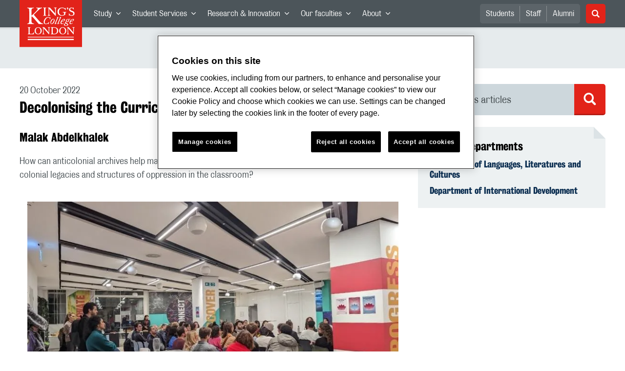

--- FILE ---
content_type: text/html; charset=utf-8
request_url: https://www.kcl.ac.uk/news/decolonising-the-curriculum-and-inclusive-pedagogy-exhibition
body_size: 43475
content:
<!doctype html><html itemscope itemtype="http://schema.org/" lang="en" dir="ltr"><head><meta data-react-helmet="true" name="description" content="How can anticolonial archives help make our pedagogy more inclusive? How can they help us question colonial legacies and structures of oppression in the classroom?"/><meta data-react-helmet="true" name="author" content="King&#x27;s College London"/><meta data-react-helmet="true" name="id" content="a730cb1e-a5bc-4c61-a7df-8be3e50efe12"/><meta data-react-helmet="true" property="og:site_name" content="King&#x27;s College London"/><meta data-react-helmet="true" property="og:title" content="Decolonising the Curriculum and Inclusive Pedagogy exhibition | King&#x27;s College London"/><meta data-react-helmet="true" property="og:description" content="How can anticolonial archives help make our pedagogy more inclusive? How can they help us question colonial legacies and structures of oppression in the classroom?"/><meta data-react-helmet="true" property="og:url" content/><meta data-react-helmet="true" property="og:image" content="https://www.kcl.ac.uk/newimages/lotus-exhibition-thumbnail.x8c61cc6e.jpg"/><meta data-react-helmet="true" property="og:image:alt" content="Lotus Exhibition"/><meta data-react-helmet="true" property="og:type" content="article"/><meta data-react-helmet="true" name="twitter:card" content="summary_large_image"/><meta data-react-helmet="true" name="twitter:domain" content/><meta data-react-helmet="true" name="twitter:site" content="@kingscollegelon"/><meta data-react-helmet="true" name="twitter:creator" content="@kingscollegelon"/><meta data-react-helmet="true" name="twitter:title" content="Decolonising the Curriculum and Inclusive Pedagogy exhibition"/><meta data-react-helmet="true" name="twitter:description" content="How can anticolonial archives help make our pedagogy more inclusive? How can they help us question colonial legacies and structures of oppression in the classroom?"/><meta data-react-helmet="true" name="twitter:url" content/><meta data-react-helmet="true" name="twitter:image" content="https://www.kcl.ac.uk/newimages/lotus-exhibition-thumbnail.x8c61cc6e.jpg"/><meta data-react-helmet="true" name="twitter:image:alt" content="Lotus Exhibition"/><meta data-react-helmet="true" name="Last-Modified" content="2022-10-21T09:28:53.7381994Z"/><meta data-react-helmet="true" name="app:version" content="1.0.36"/><meta data-react-helmet="true" name="OrgUnit" content="Department of Languages, Literatures and Cultures, Department of International Development"/><link data-react-helmet="true" rel="canonical" href/><script data-react-helmet="true" async="true" src="https://www.googletagmanager.com/gtag/js?id=UA-228896-1"></script><script data-react-helmet="true" >
        window.dataLayer = window.dataLayer || [];
        window.dataLayer.push({"event":"pageDeclaration"});
        function gtag() { dataLayer.push(arguments); }
        gtag('js', new Date());

        gtag('config', 'UA-228896-1');</script><script data-react-helmet="true" type="application/ld+json">{"@context":"https://schema.org","url":"https://www.kcl.ac.uk/news/decolonising-the-curriculum-and-inclusive-pedagogy-exhibition","@type":"NewsArticle","headline":"Decolonising the Curriculum and Inclusive Pedagogy exhibition","thumbnailUrl":"https://www.kcl.ac.uk/newimages/lotus-exhibition-thumbnail.x8c61cc6e.jpg","abstract":"How can anticolonial archives help make our pedagogy more inclusive? How can they help us question colonial legacies and structures of oppression in the classroom?","dateCreated":"2022-10-20T15:38:55.7506961Z","datePublished":"2022-10-20T00:00:00","dateModified":"2022-10-21T09:28:53.7381994Z","version":"3.0","publisher":{"@type":"Organization","name":"King's College London","logo":"https://www.kcl.ac.uk/SiteElements/2017/images/news-image-kings-logo-780x440.jpg"},"accountablePerson":{"@type":"Person","name":"Corporate Communications","email":"comms@kcl.ac.uk","url":"https://www.kcl.ac.uk/news/contactus","telephone":"+44 (0) 20 7848 3202","address":{"@type":"PostalAddress","addressLocality":"London","addressRegion":"London","postalCode":"SE1 0NZ","streetAddress":"5-11 Lavington Street"}}}</script><script>!function(e,t,a,n){e[n]=e[n]||[],e[n].push({"gtm.start":(new Date).getTime(),event:"gtm.js"});var g=t.getElementsByTagName(a)[0],m=t.createElement(a);m.async=!0,m.src="https://www.googletagmanager.com/gtm.js?id=GTM-W5RSV5",g.parentNode.insertBefore(m,g)}(window,document,"script","dataLayer")</script><script>!function(e,t,a,n){e[n]=e[n]||[],e[n].push({"gtm.start":(new Date).getTime(),event:"gtm.js"});var g=t.getElementsByTagName(a)[0],m=t.createElement(a);m.async=!0,m.src="https://www.googletagmanager.com/gtm.js?id=GTM-W5RSV5",g.parentNode.insertBefore(m,g)}(window,document,"script","dataLayer")</script><script charset="UTF-8" data-domain-script="167b1744-c18f-47c4-bd0c-e8420eacd9e1" type="text/javascript" src="https://cdn.cookielaw.org/scripttemplates/otSDKStub.js"></script><script type="text/javascript" src="https://cdn.cookielaw.org/consent/167b1744-c18f-47c4-bd0c-e8420eacd9e1/OtAutoBlock.js"></script><meta charset="utf-8"/><meta name="viewport" content="width=device-width,initial-scale=1,shrink-to-fit=no"/><meta http-equiv="X-UA-Compatible" content="ie=edge"><!--[if IE 11 ]>
    <meta name="msapplication-config" content="_GhbZtw_e33f3a6e-9e41-4503-b24e-2697b41fd1ff/static/browserconfig.xml" />
    <![endif]--><link rel="manifest" href="/_GhbZtw_e33f3a6e-9e41-4503-b24e-2697b41fd1ff/static/manifest.webmanifest"/><title data-react-helmet="true">Decolonising the Curriculum and Inclusive Pedagogy exhibition | King&#x27;s College London</title> <style data-styled="true" data-styled-version="5.3.6">@font-face{font-family:'KingsBureauGrotThreeSeven';src:url('/SiteElements/2017/fonts/KingsBureauGrotesqueThreeSeven-woff.woff') format("woff");font-weight:400;font-style:normal;}/*!sc*/
@font-face{font-family:'KingsBureauGrotFiveOne';src:url('/SiteElements/2017/fonts/KingsBureauGrotesqueFiveOne-woff.woff') format("woff");font-weight:400;font-style:normal;}/*!sc*/
@font-face{font-family:'KingsCaslon';src:url('/SiteElements/2017/fonts/KingsCaslon-woff.woff') format("woff");font-weight:400;font-style:normal;}/*!sc*/
@font-face{font-family:'KingsCaslon';src:url('/SiteElements/2017/fonts/KingsCaslonSemiBold-woff.woff') format("woff");font-weight:600;font-style:normal;}/*!sc*/
@font-face{font-family:'KingsCaslon';src:url('/SiteElements/2017/fonts/KingsCaslonItalic-woff.woff') format("woff");font-weight:400;font-style:italic;}/*!sc*/
@font-face{font-family:'kcl-icons';src:url('/SiteElements/2017/fonts/kcl-icons-woff.woff') format("woff");font-weight:400;font-style:normal;}/*!sc*/
*,*::before,*::after{box-sizing:border-box;}/*!sc*/
body{padding:0;margin:0;font-family:KingsBureauGrotFiveOne,sans-serif;font-size:16px;font-weight:400;color:#464e52;-webkit-font-smoothing:antialiased;-moz-osx-font-smoothing:grayscale;}/*!sc*/
h1,h2,h3,h4,h5,h6{font-weight:400;}/*!sc*/
p{margin-top:0;margin-bottom:1.5rem;}/*!sc*/
ol,ul{margin-top:0;margin-bottom:0;padding-left:0;list-style:none;}/*!sc*/
strong,b{font-family:KingsBureauGrotThreeSeven,sans-serif;font-weight:normal;}/*!sc*/
.sr-only{position:absolute;width:1px;height:1px;padding:0;overflow:hidden;-webkit-clip:rect(0,0,0,0);clip:rect(0,0,0,0);white-space:nowrap;-webkit-clip-path:inset(50%);clip-path:inset(50%);border:0;}/*!sc*/
data-styled.g2[id="sc-global-dWdjLZ1"]{content:"sc-global-dWdjLZ1,"}/*!sc*/
.EzpYq{display:block;position:fixed;left:-1000rem;width:0;height:0;overflow:hidden;-webkit-text-decoration:none;text-decoration:none;}/*!sc*/
.EzpYq:focus{top:0;left:0;width:auto;height:auto;padding:1rem;background-color:#0a2d50;color:#ffffff;overflow:visible;z-index:1002;}/*!sc*/
data-styled.g5[id="SkipNavstyled__SkipNavStyled-sc-mgg415-0"]{content:"EzpYq,"}/*!sc*/
.guzTdE{min-height:4rem;background-color:#5a6369;position:relative;margin-bottom:2rem;}/*!sc*/
@media screen and (max-width:1024px){.guzTdE{min-height:unset;}}/*!sc*/
data-styled.g6[id="HeaderStyled-sc-1947hrm-0"]{content:"guzTdE,"}/*!sc*/
.hCMAWC{position:relative;width:100%;display:-webkit-box;display:-webkit-flex;display:-ms-flexbox;display:flex;-webkit-flex-wrap:wrap;-ms-flex-wrap:wrap;flex-wrap:wrap;max-width:1248px;padding-top:0;padding-right:8px;padding-bottom:0;padding-left:8px;margin:0 auto;}/*!sc*/
@media screen and (min-width:768px){.hCMAWC{padding-left:12px;padding-right:12px;}}/*!sc*/
data-styled.g7[id="Containerstyled__ContainerStyled-sc-1vp98b6-0"]{content:"hCMAWC,"}/*!sc*/
.fSgmX{width:100%;}/*!sc*/
.fSgmX .SubNavDesktopstyled__SubNavStyled-sc-rv2630-0::after{display:none;}/*!sc*/
.fSgmX .SubNavDesktopstyled__SubNavStyled-sc-rv2630-0::after{content:'';display:block;height:0.75rem;left:0;position:relative;top:0;width:100%;z-index:1;background:#5a6469;}/*!sc*/
.fSgmX .section-heading{color:#000000;-webkit-text-decoration:none;text-decoration:none;}/*!sc*/
data-styled.g9[id="Navigationstyled__NavigationStyled-sc-15mhzms-0"]{content:"fSgmX,"}/*!sc*/
.hvOvDU > img{max-height:100%;max-width:100%;}/*!sc*/
data-styled.g10[id="Logostyled__LogoStyled-sc-ihdj0q-0"]{content:"hvOvDU,"}/*!sc*/
.nmLDz{position:relative;display:-webkit-box;display:-webkit-flex;display:-ms-flexbox;display:flex;-webkit-align-items:center;-webkit-box-align:center;-ms-flex-align:center;align-items:center;-webkit-box-pack:center;-webkit-justify-content:center;-ms-flex-pack:center;justify-content:center;}/*!sc*/
.nmLDz .search-input{display:block;width:100%;height:3rem;padding:0 0.75rem;line-height:3rem;font-family:KingsBureauGrotThreeSeven,sans-serif;font-size:1.5rem;color:#fff;background-color:#3e4649;border:1px solid #cdd7dc;border-radius:5px;}/*!sc*/
.nmLDz .search-input::-ms-clear,.nmLDz .search-input::-ms-reveal{display:none;width:0;height:0;}/*!sc*/
.nmLDz .search-input::-webkit-search-decoration,.nmLDz .search-input::-webkit-search-cancel-button,.nmLDz .search-input::-webkit-search-results-button,.nmLDz .search-input::-webkit-search-results-decoration{display:none;}/*!sc*/
.nmLDz .search-input::-webkit-input-placeholder{font-weight:bold;color:#fff;opacity:0.8;font-size:1.5rem;}/*!sc*/
.nmLDz .search-input::-moz-placeholder{font-weight:bold;color:#fff;opacity:0.8;font-size:1.5rem;}/*!sc*/
.nmLDz .search-input:-ms-input-placeholder{font-weight:bold;color:#fff;opacity:0.8;font-size:1.5rem;}/*!sc*/
.nmLDz .search-input::placeholder{font-weight:bold;color:#fff;opacity:0.8;font-size:1.5rem;}/*!sc*/
.nmLDz > button{position:absolute;right:0px;top:0px;width:3rem;height:100%;padding:0;color:white;background:transparent;border:none;cursor:pointer;font-size:1.5rem;}/*!sc*/
.nmLDz > button:after{font-family:'kcl-icons';content:'\e922';}/*!sc*/
data-styled.g11[id="SearchComponentstyled__SearchComponentStyled-sc-1nql9ju-0"]{content:"nmLDz,"}/*!sc*/
@media screen and (min-width:px){.bXcTNJ li{background-color:#3b4348;}}/*!sc*/
data-styled.g12[id="NavStaticLinksstyled__NavStaticLinksStyled-sc-1dfd9z5-0"]{content:"bXcTNJ,"}/*!sc*/
.GJiOl{width:100%;-webkit-flex-basis:100%;-ms-flex-preferred-size:100%;flex-basis:100%;padding:0 8px;position:relative;}/*!sc*/
@media screen and (min-width:768px){.GJiOl{padding-left:12px;padding-right:12px;}}/*!sc*/
@media screen and (min-width:1024px){.GJiOl{-webkit-flex-basis:auto;-ms-flex-preferred-size:auto;flex-basis:auto;width:66.66666666666667%;}}/*!sc*/
.FMXNG{width:100%;-webkit-flex-basis:100%;-ms-flex-preferred-size:100%;flex-basis:100%;padding:0 8px;position:relative;}/*!sc*/
@media screen and (min-width:768px){.FMXNG{padding-left:12px;padding-right:12px;}}/*!sc*/
@media screen and (min-width:1024px){.FMXNG{-webkit-flex-basis:auto;-ms-flex-preferred-size:auto;flex-basis:auto;width:33.333333333333336%;}}/*!sc*/
.jkUhFM{width:100%;-webkit-flex-basis:100%;-ms-flex-preferred-size:100%;flex-basis:100%;padding:0 8px;position:relative;}/*!sc*/
@media screen and (min-width:768px){.jkUhFM{padding-left:12px;padding-right:12px;}}/*!sc*/
data-styled.g15[id="Columnstyled__ColumnStyled-sc-f3ck65-0"]{content:"GJiOl,FMXNG,jkUhFM,"}/*!sc*/
.fqQzMC{font-family:kcl-icons,sans-serif;speak:none;font-style:normal;font-weight:normal;font-variant:normal;text-transform:none;line-height:1;}/*!sc*/
.fqQzMC:before{content:'\e900';color:inherit;}/*!sc*/
.kUEDbG{font-family:kcl-icons,sans-serif;speak:none;font-style:normal;font-weight:normal;font-variant:normal;text-transform:none;line-height:1;}/*!sc*/
.kUEDbG:before{content:'\e922';color:inherit;}/*!sc*/
.gOvwTb{font-family:kcl-icons,sans-serif;speak:none;font-style:normal;font-weight:normal;font-variant:normal;text-transform:none;line-height:1;}/*!sc*/
.gOvwTb:before{content:'\e910';color:inherit;}/*!sc*/
.jhQmDt{font-family:kcl-icons,sans-serif;speak:none;font-style:normal;font-weight:normal;font-variant:normal;text-transform:none;line-height:1;}/*!sc*/
.jhQmDt:before{content:'\e92a';color:inherit;}/*!sc*/
.eAnuqc{font-family:kcl-icons,sans-serif;speak:none;font-style:normal;font-weight:normal;font-variant:normal;text-transform:none;line-height:1;}/*!sc*/
.eAnuqc:before{content:'\e917';color:inherit;}/*!sc*/
.fIEaIS{font-family:kcl-icons,sans-serif;speak:none;font-style:normal;font-weight:normal;font-variant:normal;text-transform:none;line-height:1;}/*!sc*/
.fIEaIS:before{content:'\e91a';color:inherit;}/*!sc*/
.sZron{font-family:kcl-icons,sans-serif;speak:none;font-style:normal;font-weight:normal;font-variant:normal;text-transform:none;line-height:1;}/*!sc*/
.sZron:before{content:'\e92c';color:inherit;}/*!sc*/
data-styled.g17[id="Iconstyled__IconStyled-sc-1y8i1f9-0"]{content:"fqQzMC,kUEDbG,gOvwTb,jhQmDt,eAnuqc,fIEaIS,sZron,"}/*!sc*/
.gchsDS{margin:0 0 0.8em 0;color:#000000;font-family:KingsBureauGrotThreeSeven,sans-serif;font-weight:400;font-size:1.5rem;line-height:1.35;}/*!sc*/
@media screen and (min-width:768px){.gchsDS{font-size:1.875rem;line-height:1.35;}}/*!sc*/
.hVFhal{margin:0 0 0.8em 0;color:#000000;font-family:KingsBureauGrotThreeSeven,sans-serif;font-weight:400;font-size:1.375rem;line-height:1.45;}/*!sc*/
@media screen and (min-width:768px){.hVFhal{font-size:1.5rem;line-height:1.45;}}/*!sc*/
.bEzXvi{margin:0 0 0.8em 0;color:#000000;font-family:KingsBureauGrotThreeSeven,sans-serif;font-weight:400;font-size:1.25rem;line-height:1.4;}/*!sc*/
@media screen and (min-width:768px){.bEzXvi{font-size:1.375rem;line-height:1.45;}}/*!sc*/
.iKsmgH{margin:0 0 0.8em 0;color:#000000;font-family:KingsBureauGrotThreeSeven,sans-serif;font-weight:400;font-size:1.125rem;line-height:1.6;}/*!sc*/
@media screen and (min-width:768px){.iKsmgH{font-size:1.25rem;line-height:1.45;}}/*!sc*/
data-styled.g19[id="Headingstyled__DynamicHeading-sc-1544wc-0"]{content:"gchsDS,hVFhal,bEzXvi,iKsmgH,"}/*!sc*/
.jEWHgQ{max-width:100%;}/*!sc*/
data-styled.g20[id="Imagestyled__ImageStyled-sc-oe75a9-0"]{content:"jEWHgQ,"}/*!sc*/
.cgUnvG{white-space:pre-line;font-family:KingsBureauGrotFiveOne,sans-serif;font-weight:400;font-size:1.125rem;line-height:1.6;}/*!sc*/
data-styled.g23[id="Paragraphstyled__ParagraphStyled-sc-176xsi4-0"]{content:"cgUnvG,"}/*!sc*/
.bDgLWq{position:relative;margin-bottom:2rem;padding:1.5rem;background-color:#edf1f2;}/*!sc*/
.bDgLWq::before,.bDgLWq::after{content:'';position:absolute;top:0;right:0;width:0;height:0;}/*!sc*/
.bDgLWq::before{border-bottom:24px solid #dce3e6;border-right:24px solid transparent;}/*!sc*/
.bDgLWq::after{border-top:24px solid #ffffff;border-left:24px solid transparent;}/*!sc*/
data-styled.g24[id="PostitNotestyled__PostitNoteStyled-sc-rip13t-0"]{content:"bDgLWq,"}/*!sc*/
.jTJbGq{display:block;}/*!sc*/
@media screen and (min-width:1024px){.jTJbGq{display:none;}}/*!sc*/
.bhVfYi{display:none;}/*!sc*/
@media screen and (min-width:1024px){.bhVfYi{display:block;}}/*!sc*/
data-styled.g30[id="MediaQuerystyled__MediaQueryStyled-sc-flwyer-0"]{content:"jTJbGq,bhVfYi,"}/*!sc*/
.kKIhPG{position:absolute;width:1px;height:1px;padding:0;overflow:hidden;-webkit-clip:rect(0,0,0,0);clip:rect(0,0,0,0);white-space:nowrap;-webkit-clip-path:inset(50%);clip-path:inset(50%);border:0;}/*!sc*/
data-styled.g35[id="VisuallyHiddenstyled__VisuallyHiddenStyled-sc-1i5xmkp-0"]{content:"kKIhPG,"}/*!sc*/
.kpZrBJ a{color:#0a2d50;font-family:KingsBureauGrotFiveOne,sans-serif;-webkit-text-decoration:underline;text-decoration:underline;}/*!sc*/
.kpZrBJ a:hover{color:#3b5773;-webkit-text-decoration:none;text-decoration:none;}/*!sc*/
.kpZrBJ p a{color:#0a2d50;font-family:KingsBureauGrotFiveOne,sans-serif;-webkit-text-decoration:underline;text-decoration:underline;font-weight:600;}/*!sc*/
.kpZrBJ p a:hover{color:#3b5773;-webkit-text-decoration:none;text-decoration:none;}/*!sc*/
data-styled.g39[id="Richtextstyled__RichtextStyled-sc-1kvg2vc-0"]{content:"kpZrBJ,"}/*!sc*/
.fpdkti{display:block;width:100%;height:100%;}/*!sc*/
.fpdkti .nav-parent-li{margin-bottom:-1px;}/*!sc*/
.fpdkti .nav-parent-a{position:relative;height:3rem;width:100%;display:-webkit-inline-box;display:-webkit-inline-flex;display:-ms-inline-flexbox;display:inline-flex;-webkit-box-pack:center;-webkit-justify-content:center;-ms-flex-pack:center;justify-content:center;-webkit-align-items:center;-webkit-box-align:center;-ms-flex-align:center;align-items:center;-webkit-text-decoration:none;text-decoration:none;color:white;background-color:inherit;}/*!sc*/
.fpdkti .nav-parent-a .Iconstyled__IconStyled-sc-1y8i1f9-0{-webkit-transition:all 150ms;transition:all 150ms;font-size:0.625rem;margin-left:0.5rem;}/*!sc*/
.fpdkti .nav-parent-a.expanded .Iconstyled__IconStyled-sc-1y8i1f9-0{-webkit-transform:rotate(180deg);-ms-transform:rotate(180deg);transform:rotate(180deg);}/*!sc*/
.fpdkti .nav-child-ul{display:none;padding:1rem 0;background-color:#e6ebed;}/*!sc*/
.fpdkti .nav-child-ul.active{display:block;}/*!sc*/
.fpdkti .nav-child-a{height:2.5rem;display:-webkit-box;display:-webkit-flex;display:-ms-flexbox;display:flex;-webkit-box-pack:center;-webkit-justify-content:center;-ms-flex-pack:center;justify-content:center;-webkit-align-items:center;-webkit-box-align:center;-ms-flex-align:center;align-items:center;-webkit-text-decoration:none;text-decoration:none;color:black;}/*!sc*/
data-styled.g48[id="NavComponentstyled__NavComponentStyled-sc-l2og7h-0"]{content:"fpdkti,"}/*!sc*/
.hkDkPc{display:block;background-color:#5a6369;}/*!sc*/
.hkDkPc:after{content:'';position:absolute;display:block;width:100%;height:0.25rem;background:rgba(0,0,0,0.05);z-index:1;}/*!sc*/
.hkDkPc .Containerstyled__ContainerStyled-sc-1vp98b6-0{position:relative;min-height:3rem;padding:0;}/*!sc*/
.hkDkPc .Containerstyled__ContainerStyled-sc-1vp98b6-0 .Logostyled__LogoStyled-sc-ihdj0q-0{position:absolute;top:0px;left:0px;z-index:1000;width:63px;height:auto;}/*!sc*/
.hkDkPc .Containerstyled__ContainerStyled-sc-1vp98b6-0 .nav-container{display:none;width:100%;}/*!sc*/
.hkDkPc .Containerstyled__ContainerStyled-sc-1vp98b6-0 .nav-container.expanded{display:block;}/*!sc*/
.hkDkPc .Containerstyled__ContainerStyled-sc-1vp98b6-0 .search-container{display:-webkit-box;display:-webkit-flex;display:-ms-flexbox;display:flex;-webkit-box-pack:center;-webkit-justify-content:center;-ms-flex-pack:center;justify-content:center;-webkit-align-items:center;-webkit-box-align:center;-ms-flex-align:center;align-items:center;height:8rem;}/*!sc*/
.hkDkPc .Containerstyled__ContainerStyled-sc-1vp98b6-0 .top-bar{position:relative;width:100%;height:3rem;}/*!sc*/
.hkDkPc .Containerstyled__ContainerStyled-sc-1vp98b6-0 .top-bar #nav-toggle{width:2rem;height:2rem;position:absolute;right:1rem;top:0.5rem;padding:0;background:0 0;border-color:transparent;border-radius:0;}/*!sc*/
.hkDkPc .Containerstyled__ContainerStyled-sc-1vp98b6-0 .top-bar #nav-toggle:focus{border-color:rgba(0,158,160,1);box-shadow:0 0 0 0.2rem rgba(0,158,160,1);outline:0;}/*!sc*/
.hkDkPc .Containerstyled__ContainerStyled-sc-1vp98b6-0 .top-bar .icon-bar{background:#ffffff;border-radius:5px;display:block;height:0.125rem;margin:0.3125rem auto;position:relative;-webkit-transition:-webkit-transform 0.2s ease;-webkit-transition:transform 0.2s ease;transition:transform 0.2s ease;width:100%;}/*!sc*/
.hkDkPc .Containerstyled__ContainerStyled-sc-1vp98b6-0 .top-bar .icon-bar.first.active{-webkit-transform:translateX(3px) rotate(45deg);-ms-transform:translateX(3px) rotate(45deg);transform:translateX(3px) rotate(45deg);-webkit-transform-origin:4px center;-ms-transform-origin:4px center;transform-origin:4px center;}/*!sc*/
.hkDkPc .Containerstyled__ContainerStyled-sc-1vp98b6-0 .top-bar .icon-bar.last.active{-webkit-transform:translateX(3px) rotate(-45deg);-ms-transform:translateX(3px) rotate(-45deg);transform:translateX(3px) rotate(-45deg);-webkit-transform-origin:4px center;-ms-transform-origin:4px center;transform-origin:4px center;}/*!sc*/
.hkDkPc .Containerstyled__ContainerStyled-sc-1vp98b6-0 .top-bar .icon-bar.middle.active{opacity:0;}/*!sc*/
.hkDkPc .Containerstyled__ContainerStyled-sc-1vp98b6-0 .NavComponentstyled__NavComponentStyled-sc-l2og7h-0{margin:0;background-color:#e6ebed;}/*!sc*/
.hkDkPc .Containerstyled__ContainerStyled-sc-1vp98b6-0 .NavComponentstyled__NavComponentStyled-sc-l2og7h-0 .nav-parent-li{border-top:3px solid #dce3e6;}/*!sc*/
.hkDkPc .Containerstyled__ContainerStyled-sc-1vp98b6-0 .NavComponentstyled__NavComponentStyled-sc-l2og7h-0 .nav-parent-a{position:relative;-webkit-box-pack:start;-webkit-justify-content:flex-start;-ms-flex-pack:start;justify-content:flex-start;padding-left:1rem;color:#000000;}/*!sc*/
.hkDkPc .Containerstyled__ContainerStyled-sc-1vp98b6-0 .NavComponentstyled__NavComponentStyled-sc-l2og7h-0 .nav-child-a{-webkit-box-pack:start;-webkit-justify-content:flex-start;-ms-flex-pack:start;justify-content:flex-start;padding-left:2rem;}/*!sc*/
.hkDkPc .Containerstyled__ContainerStyled-sc-1vp98b6-0 .NavStaticLinksstyled__NavStaticLinksStyled-sc-1dfd9z5-0{margin:0;padding:1rem;background-color:#d7dfe2;}/*!sc*/
.hkDkPc .Containerstyled__ContainerStyled-sc-1vp98b6-0 .NavStaticLinksstyled__NavStaticLinksStyled-sc-1dfd9z5-0 .nav-static-parent-li{display:block;}/*!sc*/
.hkDkPc .Containerstyled__ContainerStyled-sc-1vp98b6-0 .NavStaticLinksstyled__NavStaticLinksStyled-sc-1dfd9z5-0 .nav-static-parent-a{display:-webkit-box;display:-webkit-flex;display:-ms-flexbox;display:flex;-webkit-align-items:center;-webkit-box-align:center;-ms-flex-align:center;align-items:center;-webkit-box-pack:start;-webkit-justify-content:flex-start;-ms-flex-pack:start;justify-content:flex-start;height:2.5rem;color:black;-webkit-text-decoration:none;text-decoration:none;}/*!sc*/
.hkDkPc .Containerstyled__ContainerStyled-sc-1vp98b6-0 .SearchComponentstyled__SearchComponentStyled-sc-1nql9ju-0{width:90%;}/*!sc*/
.hkDkPc .Containerstyled__ContainerStyled-sc-1vp98b6-0 .SearchComponentstyled__SearchComponentStyled-sc-1nql9ju-0 input{font-size:1.0rem;}/*!sc*/
.hkDkPc .Containerstyled__ContainerStyled-sc-1vp98b6-0 .SearchComponentstyled__SearchComponentStyled-sc-1nql9ju-0 button{font-size:1.0rem;}/*!sc*/
@media screen and (min-width:768px){.hkDkPc .Containerstyled__ContainerStyled-sc-1vp98b6-0 .top-bar #nav-toggle{right:1.5rem;}}/*!sc*/
data-styled.g49[id="NavMobilestyled__NavMobileStyled-sc-1wz55ya-0"]{content:"hkDkPc,"}/*!sc*/
.gZbpxg{display:block;background-color:#e6ebed;}/*!sc*/
.gZbpxg .nav-parent-ul{display:block;width:100%;height:100%;}/*!sc*/
.gZbpxg .nav-parent-a{position:relative;height:3rem;width:100%;display:-webkit-inline-box;display:-webkit-inline-flex;display:-ms-inline-flexbox;display:inline-flex;-webkit-box-pack:center;-webkit-justify-content:center;-ms-flex-pack:center;justify-content:center;-webkit-align-items:center;-webkit-box-align:center;-ms-flex-align:center;align-items:center;-webkit-text-decoration:none;text-decoration:none;color:white;}/*!sc*/
.gZbpxg .nav-parent-a .Iconstyled__IconStyled-sc-1y8i1f9-0{-webkit-transition:all 150ms;transition:all 150ms;font-size:0.625rem;margin-left:0.5rem;}/*!sc*/
.gZbpxg .nav-parent-a.expanded .Iconstyled__IconStyled-sc-1y8i1f9-0{-webkit-transform:rotate(180deg);-ms-transform:rotate(180deg);transform:rotate(180deg);}/*!sc*/
.gZbpxg .nav-child-ul{display:none;padding:1rem 0;background-color:#e6ebed;}/*!sc*/
.gZbpxg .nav-child-ul.active{display:block;}/*!sc*/
.gZbpxg .nav-child-a{display:-webkit-box;display:-webkit-flex;display:-ms-flexbox;display:flex;height:2.5rem;padding-left:1rem;color:#0a2d50;-webkit-align-items:center;-webkit-box-align:center;-ms-flex-align:center;align-items:center;-webkit-box-pack:start;-webkit-justify-content:flex-start;-ms-flex-pack:start;justify-content:flex-start;-webkit-text-decoration:none;text-decoration:none;}/*!sc*/
.gZbpxg .nav-child-a:hover{color:#3b5773;}/*!sc*/
.gZbpxg > .Containerstyled__ContainerStyled-sc-1vp98b6-0{display:block;padding:0;}/*!sc*/
.gZbpxg > .Containerstyled__ContainerStyled-sc-1vp98b6-0 > h1{padding:1.5rem 1rem;margin:0;}/*!sc*/
.gZbpxg > .Containerstyled__ContainerStyled-sc-1vp98b6-0 #sub-nav-toggle{position:relative;height:3rem;width:100%;display:-webkit-box;display:-webkit-flex;display:-ms-flexbox;display:flex;-webkit-align-items:center;-webkit-box-align:center;-ms-flex-align:center;align-items:center;padding:0 1rem;border:none;background-color:transparent;}/*!sc*/
.gZbpxg > .Containerstyled__ContainerStyled-sc-1vp98b6-0 #sub-nav-toggle:after{width:2rem;height:2rem;position:absolute;right:1rem;display:-webkit-box;display:-webkit-flex;display:-ms-flexbox;display:flex;-webkit-align-items:center;-webkit-box-align:center;-ms-flex-align:center;align-items:center;-webkit-box-pack:center;-webkit-justify-content:center;-ms-flex-pack:center;justify-content:center;border-radius:50%;background-color:#0a2d50;color:#ffffff;font-family:'kcl-icons' !important;font-size:1.11111111111111rem;-webkit-transition:all 0.2s ease;transition:all 0.2s ease;content:'\e900';}/*!sc*/
.gZbpxg > .Containerstyled__ContainerStyled-sc-1vp98b6-0 #sub-nav-toggle.expanded:after{-webkit-transform:rotate(180deg);-ms-transform:rotate(180deg);transform:rotate(180deg);}/*!sc*/
.gZbpxg > .Containerstyled__ContainerStyled-sc-1vp98b6-0 .sub-nav-container{display:none;width:100%;}/*!sc*/
.gZbpxg > .Containerstyled__ContainerStyled-sc-1vp98b6-0 .sub-nav-container.expanded{display:block;}/*!sc*/
.gZbpxg > .Containerstyled__ContainerStyled-sc-1vp98b6-0 .sub-nav-text{color:#5a6369;font-size:1.0rem;font-family:KingsBureauGrotFiveOne,sans-serif;}/*!sc*/
.gZbpxg > .Containerstyled__ContainerStyled-sc-1vp98b6-0 .nav-parent-li{padding:0 1rem;border-top:3px solid #dce3e6;}/*!sc*/
.gZbpxg > .Containerstyled__ContainerStyled-sc-1vp98b6-0 .nav-parent-a{-webkit-box-pack:start;-webkit-justify-content:flex-start;-ms-flex-pack:start;justify-content:flex-start;color:#5a6369;}/*!sc*/
.gZbpxg > .Containerstyled__ContainerStyled-sc-1vp98b6-0 .nav-parent-a:after{width:2rem;height:2rem;position:absolute;right:0;top:0.5rem;padding:0;display:-webkit-box;display:-webkit-flex;display:-ms-flexbox;display:flex;-webkit-align-items:center;-webkit-box-align:center;-ms-flex-align:center;align-items:center;-webkit-box-pack:center;-webkit-justify-content:center;-ms-flex-pack:center;justify-content:center;color:#0a2d50;font-family:'kcl-icons' !important;font-size:1.11111111111111rem;-webkit-transition:all 0.2s ease;transition:all 0.2s ease;}/*!sc*/
.gZbpxg > .Containerstyled__ContainerStyled-sc-1vp98b6-0 .nav-parent-a.collapsed:after{content:'\e900';}/*!sc*/
.gZbpxg > .Containerstyled__ContainerStyled-sc-1vp98b6-0 .nav-parent-a.expanded:after{content:'\e900';-webkit-transform:rotate(180deg);-ms-transform:rotate(180deg);transform:rotate(180deg);}/*!sc*/
@media screen and (min-width:768px){.gZbpxg > .Containerstyled__ContainerStyled-sc-1vp98b6-0 > h1{padding:1.5rem;}.gZbpxg > .Containerstyled__ContainerStyled-sc-1vp98b6-0 #sub-nav-toggle{padding:0 1.5rem;}.gZbpxg > .Containerstyled__ContainerStyled-sc-1vp98b6-0 #sub-nav-toggle:after{right:1.5rem;}.gZbpxg > .Containerstyled__ContainerStyled-sc-1vp98b6-0 .nav-parent-li{padding:0 1.5rem;}}/*!sc*/
data-styled.g52[id="SubNavMobilestyled__SubNavMobileStyled-sc-1xll37g-0"]{content:"gZbpxg,"}/*!sc*/
.korgaJ{padding:4rem 0 0;display:-webkit-box;display:-webkit-flex;display:-ms-flexbox;display:flex;-webkit-flex-direction:row;-ms-flex-direction:row;flex-direction:row;-webkit-box-pack:space-evenly;-webkit-justify-content:space-evenly;-ms-flex-pack:space-evenly;justify-content:space-evenly;background-color:#4c555a;}/*!sc*/
.korgaJ address{font-size:1.0rem;font-style:normal;line-height:1.8;white-space:pre;}/*!sc*/
.korgaJ .footer-column{margin-bottom:2.5rem;}/*!sc*/
.korgaJ .footer-mobile-number{margin-bottom:0.75rem;}/*!sc*/
.korgaJ .Containerstyled__ContainerStyled-sc-1vp98b6-0 > div{width:100%;padding-left:0.5rem;padding-right:0.5rem;display:-webkit-box;display:-webkit-flex;display:-ms-flexbox;display:flex;-webkit-flex-direction:column;-ms-flex-direction:column;flex-direction:column;color:#ffffff;}/*!sc*/
.korgaJ .Containerstyled__ContainerStyled-sc-1vp98b6-0 > div .column-title{width:100%;padding-bottom:1rem;margin-bottom:1rem;border-bottom:3px solid #8b9296;font-family:KingsBureauGrotFiveOne,sans-serif;font-weight:400;color:#ffffff;}/*!sc*/
.korgaJ .Containerstyled__ContainerStyled-sc-1vp98b6-0 > div a,.korgaJ .Containerstyled__ContainerStyled-sc-1vp98b6-0 > div span{padding:0.5rem 0;display:inline-block;color:white;font-size:1.125rem;}/*!sc*/
.korgaJ .Containerstyled__ContainerStyled-sc-1vp98b6-0 > div a{padding:1rem 0;font-size:1.0rem;cursor:pointer;-webkit-text-decoration:none;text-decoration:none;}/*!sc*/
.korgaJ .Containerstyled__ContainerStyled-sc-1vp98b6-0 > div a:hover{color:#cdd7dc;-webkit-text-decoration:underline;text-decoration:underline;}/*!sc*/
@media screen and (min-width:768px){.korgaJ .Containerstyled__ContainerStyled-sc-1vp98b6-0 > div{width:16.66667%;min-width:192px;padding-left:0.75rem;padding-right:0.75rem;}.korgaJ .Containerstyled__ContainerStyled-sc-1vp98b6-0 > div a{padding:0.5rem 0;}}/*!sc*/
.korgaJ .Containerstyled__ContainerStyled-sc-1vp98b6-0 > .Logostyled__LogoStyled-sc-ihdj0q-0{margin-top:4rem;margin-bottom:2rem;}/*!sc*/
.korgaJ .Containerstyled__ContainerStyled-sc-1vp98b6-0 > .Logostyled__LogoStyled-sc-ihdj0q-0 img{max-width:480px;margin:auto;}/*!sc*/
@media screen and (min-width:768px){.korgaJ .Containerstyled__ContainerStyled-sc-1vp98b6-0 > .Logostyled__LogoStyled-sc-ihdj0q-0{margin:0;}}/*!sc*/
data-styled.g54[id="FooterMainstyled__FooterMainStyled-sc-9qa4f1-0"]{content:"korgaJ,"}/*!sc*/
.jvWAxc{padding:0.75rem;background-color:#4c555a;}/*!sc*/
.jvWAxc .Containerstyled__ContainerStyled-sc-1vp98b6-0 a{width:100%;padding:1rem 0;margin-right:1.5rem;color:#ffffff;-webkit-text-decoration:none;text-decoration:none;}/*!sc*/
.jvWAxc .Containerstyled__ContainerStyled-sc-1vp98b6-0 a:hover{color:#dce3e6;-webkit-text-decoration:underline;text-decoration:underline;}/*!sc*/
@media screen and (min-width:1024px){.jvWAxc .Containerstyled__ContainerStyled-sc-1vp98b6-0{padding:0 1.5rem;}}/*!sc*/
@media screen and (min-width:768px){.jvWAxc .Containerstyled__ContainerStyled-sc-1vp98b6-0 a{width:auto;}}/*!sc*/
data-styled.g55[id="FooterBottomstyled__FooterBottomStyled-sc-107msnq-0"]{content:"jvWAxc,"}/*!sc*/
.hMgEfX{background-color:#0a2d50;color:#ffffff;}/*!sc*/
.hMgEfX .Headingstyled__DynamicHeading-sc-1544wc-0{color:inherit;margin-right:1.5rem;}/*!sc*/
.hMgEfX .wrapper{display:-webkit-box;display:-webkit-flex;display:-ms-flexbox;display:flex;height:136px;-webkit-flex-direction:column;-ms-flex-direction:column;flex-direction:column;-webkit-box-pack:center;-webkit-justify-content:center;-ms-flex-pack:center;justify-content:center;-webkit-align-items:center;-webkit-box-align:center;-ms-flex-align:center;align-items:center;}/*!sc*/
.hMgEfX .links{display:-webkit-box;display:-webkit-flex;display:-ms-flexbox;display:flex;}/*!sc*/
.hMgEfX .link{color:inherit;-webkit-text-decoration:none;text-decoration:none;height:2.5rem;width:2.5rem;border:0.125rem solid rgba(255,255,255,0.4);display:-webkit-box;display:-webkit-flex;display:-ms-flexbox;display:flex;border-radius:50%;-webkit-box-pack:center;-webkit-justify-content:center;-ms-flex-pack:center;justify-content:center;-webkit-align-items:center;-webkit-box-align:center;-ms-flex-align:center;align-items:center;font-size:1.125rem;margin-right:1rem;}/*!sc*/
.hMgEfX .link:hover{color:#0a2d50;background-color:#ffffff;border:0.125rem solid #ffffff;}/*!sc*/
@media screen and (min-width:768px){.hMgEfX .wrapper{height:6rem;-webkit-flex-direction:row;-ms-flex-direction:row;flex-direction:row;-webkit-box-pack:left;-webkit-justify-content:left;-ms-flex-pack:left;justify-content:left;}.hMgEfX .Headingstyled__DynamicHeading-sc-1544wc-0{margin-bottom:0;}.hMgEfX .link{font-size:1.25rem;height:3rem;width:3rem;}}/*!sc*/
data-styled.g56[id="FooterSocialMedia__FooterSocialMediaStyled-sc-1o8y4mm-0"]{content:"hMgEfX,"}/*!sc*/
.iMheLE input{height:48px;display:block;-webkit-flex:auto;-ms-flex:auto;flex:auto;padding-bottom:0px;padding-left:1rem;padding-right:1.5rem;padding-top:0.25rem;font-size:1.125rem;line-height:48px;color:#3e4649;background-color:#cdd7dc;border:1px solid #cdd7dc;border-radius:5px;border-top-right-radius:0;border-bottom-right-radius:0;font-family:KingsBureauGrotFiveOne,sans-serif;}/*!sc*/
.iMheLE input::-webkit-input-placeholder{font-size:1.25rem;font-family:KingsBureauGrotFiveOne,sans-serif;color:#3e4649;}/*!sc*/
.iMheLE input::-moz-placeholder{font-size:1.25rem;font-family:KingsBureauGrotFiveOne,sans-serif;color:#3e4649;}/*!sc*/
.iMheLE input:-ms-input-placeholder{font-size:1.25rem;font-family:KingsBureauGrotFiveOne,sans-serif;color:#3e4649;}/*!sc*/
.iMheLE input::placeholder{font-size:1.25rem;font-family:KingsBureauGrotFiveOne,sans-serif;color:#3e4649;}/*!sc*/
.iMheLE .input-group{display:-webkit-box;display:-webkit-flex;display:-ms-flexbox;display:flex;-webkit-flex:1 1 0%;-ms-flex:1 1 0%;flex:1 1 0%;min-width:0;margin-bottom:0;}/*!sc*/
.iMheLE .input-group__append{display:-webkit-box;display:-webkit-flex;display:-ms-flexbox;display:flex;height:48px;width:48px;border-radius:5px;border-top-left-radius:0;border-bottom-left-radius:0;background-color:#e22319;border:none;border-bottom:3px solid #b61c14;color:#ffffff;font-size:1.5rem;-webkit-box-pack:center;-webkit-justify-content:center;-ms-flex-pack:center;justify-content:center;-webkit-align-items:center;-webkit-box-align:center;-ms-flex-align:center;align-items:center;-webkit-text-decoration:none;text-decoration:none;}/*!sc*/
@media screen and (min-width:768px){.iMheLE input{height:64px;line-height:64px;}.iMheLE .input-group__append{height:64px;width:64px;font-size:1.75rem;}}/*!sc*/
.iMheLE button{cursor:pointer;}/*!sc*/
.iMheLE button:hover{opacity:0.7;}/*!sc*/
data-styled.g119[id="SearchInputWithSubmitstyled__SearchInputWithSubmitStyled-sc-pplpbq-0"]{content:"iMheLE,"}/*!sc*/
.kykVyv .initiatives{display:-webkit-box;display:-webkit-flex;display:-ms-flexbox;display:flex;-webkit-flex-flow:row wrap;-ms-flex-flow:row wrap;flex-flow:row wrap;gap:0.75rem;}/*!sc*/
.kykVyv .initiative{max-width:49%;min-width:49%;}/*!sc*/
.kykVyv .general-info{display:-webkit-box;display:-webkit-flex;display:-ms-flexbox;display:flex;-webkit-flex-flow:row wrap;-ms-flex-flow:row wrap;flex-flow:row wrap;gap:1rem;height:100%;margin-bottom:2rem;}/*!sc*/
.kykVyv .general-info--inner{width:48%;-webkit-box-flex:1;-webkit-flex-grow:1;-ms-flex-positive:1;flex-grow:1;background-color:#edf1f2;}/*!sc*/
.kykVyv .list-link{color:#0a2d50;font-family:KingsBureauGrotFiveOne,sans-serif;font-weight:400;-webkit-text-decoration:underline;text-decoration:underline;}/*!sc*/
.kykVyv .list-link:hover{color:#3b5773;-webkit-text-decoration:underline;text-decoration:underline;}/*!sc*/
.kykVyv .list-link:visited{color:#0a2d50;}/*!sc*/
.kykVyv .section-break{margin-bottom:1.5rem;border-bottom:3px solid #edf1f2;padding-bottom:0;}/*!sc*/
.kykVyv .spacing-bottom{margin-bottom:1.5rem;}/*!sc*/
.kykVyv .image-spacing-bottom{margin-bottom:2rem;}/*!sc*/
.kykVyv .YouTubeVideostyled__YouTubeVideoStyled-sc-el2nym-0{margin-bottom:2rem;}/*!sc*/
.kykVyv .keyline{display:block;width:100%;height:3px;margin:1.5rem 0 1.25rem 0;background-color:#dce3e6;}/*!sc*/
.kykVyv .keyline--thin{height:3px;margin:1rem 0 1.25rem 0;}/*!sc*/
.kykVyv .keyline--thick{height:0.25rem;margin:0 0 1.5rem 0;}/*!sc*/
@media screen and (min-width:768px){.kykVyv .spacing-bottom{margin-bottom:3.5rem;}}/*!sc*/
@media screen and (max-width:768px){.kykVyv .initiative{max-width:100%;min-width:100%;}.kykVyv .general-info--inner{width:100%;}}/*!sc*/
data-styled.g319[id="ContentComposerstyled__ContentComposerStyled-sc-nc8htl-0"]{content:"kykVyv,"}/*!sc*/
.fMpSfo .nestedImageOuter{padding:1rem;}/*!sc*/
.fMpSfo figcaption{font-family:KingsBureauGrotThreeSeven,sans-serif;margin-top:0.5rem;}/*!sc*/
.fMpSfo .image-wrapper{position:relative;padding:0.5rem;max-width:calc((100%) / 1.75);}/*!sc*/
.fMpSfo .Right{float:right;}/*!sc*/
.fMpSfo .Left{float:left;}/*!sc*/
@media (max-width:425px){.fMpSfo .image-wrapper{max-width:100%;min-width:100%;float:none;}.fMpSfo figure{margin-block-start:0;margin-block-end:0;margin-inline-start:0;margin-inline-end:0;}}/*!sc*/
data-styled.g327[id="nestedImagestyled__NestedImageStyled-sc-1wn9nzz-0"]{content:"fMpSfo,"}/*!sc*/
.jtAWOS h3{margin-bottom:0.75rem;}/*!sc*/
.jtAWOS ul{padding-left:0;margin-bottom:0;font-size:1.125rem;line-height:1.1;}/*!sc*/
.jtAWOS li{margin-bottom:0.75rem;}/*!sc*/
.jtAWOS li:last-of-type{margin-bottom:0;}/*!sc*/
.jtAWOS li:after{display:none;}/*!sc*/
.jtAWOS a{color:#0a2d50;font-family:KingsBureauGrotThreeSeven,sans-serif;font-weight:400;-webkit-text-decoration:none;text-decoration:none;}/*!sc*/
.jtAWOS a:hover{color:#3b5773;-webkit-text-decoration:underline;text-decoration:underline;}/*!sc*/
.jtAWOS a:visited{color:#0a2d50;}/*!sc*/
data-styled.g366[id="DepartmentsListstyled__DepartmentsListStyled-sc-go0pwy-0"]{content:"jtAWOS,"}/*!sc*/
.hRAOrF .figure-caption,.hRAOrF .caption{margin-bottom:2rem;}/*!sc*/
.hRAOrF .search{margin-bottom:1.5rem;}/*!sc*/
.hRAOrF p.date{margin-bottom:0;}/*!sc*/
.hRAOrF .image{padding:1rem;}/*!sc*/
.hRAOrF .conversationTracker{border:none !important;box-shadow:none !important;margin:0 !important;max-height:1px !important;max-width:1px !important;min-height:1px !important;min-width:1px !important;opacity:0 !important;outline:none !important;padding:0 !important;}/*!sc*/
.hRAOrF .list{display:-webkit-box;display:-webkit-flex;display:-ms-flexbox;display:flex;-webkit-flex-wrap:wrap;-ms-flex-wrap:wrap;flex-wrap:wrap;gap:0.75rem;list-style:none;width:100%;margin-bottom:1rem;}/*!sc*/
.hRAOrF .list li{display:inline-block;}/*!sc*/
.hRAOrF .btn{display:inline-block;text-align:center;vertical-align:middle;border-radius:5px;padding:1rem;-webkit-text-decoration:none;text-decoration:none;}/*!sc*/
.hRAOrF link:hover{-webkit-text-decoration:text-underline-offset;text-decoration:text-underline-offset;}/*!sc*/
.hRAOrF .btn--tag{background-color:#e6ebed;font-style:normal;font-family:KingsBureauGrotFiveOne,sans-serif;color:#5a6369;}/*!sc*/
.hRAOrF div.relatedLinkBlock{border-top:1px solid #464e52;padding-bottom:1rem;}/*!sc*/
.hRAOrF .relatedLinksHeading{padding-top:1rem;}/*!sc*/
.hRAOrF li.relatedLinks{padding-bottom:1.5rem;}/*!sc*/
.hRAOrF li.relatedLinks a{color:#0a2d50;-webkit-text-decoration:underline;text-decoration:underline;}/*!sc*/
.hRAOrF li.relatedLinks a:hover{color:#3b5773;-webkit-text-decoration:none;text-decoration:none;}/*!sc*/
.hRAOrF div.relatedCourses{background-color:#e6ebed;padding:1rem;margin-bottom:2rem;}/*!sc*/
.hRAOrF ul.relatedCoursesList{font-family:KingsBureauGrotThreeSeven,sans-serif;list-style:circle;display:block;margin-block-start:1em;padding-inline:1rem;color:#0a2d50;}/*!sc*/
.hRAOrF li link.relatedCourse{color:#0a2d50;}/*!sc*/
.hRAOrF ul li:before{border-radius:50%;display:block;position:absolute;content:' ';background-color:#5a6369;height:0.625rem;}/*!sc*/
data-styled.g391[id="NewsPagestyled__NewsPageStyled-sc-1wcff4g-0"]{content:"hRAOrF,"}/*!sc*/
</style><meta property="og:type" content="website"/><link rel="preconnect" href="https://fonts.googleapis.com"><link rel="preconnect" href="https://fonts.gstatic.com" crossorigin><link href="https://fonts.googleapis.com/css2?family=Wix+Madefor+Display:wght@400;700&display=swap" rel="stylesheet"><meta name="generator" content="Contensis" /></head><body><noscript><iframe src="https://www.googletagmanager.com/ns.html?id=GTM-W5RSV5" height="0" width="0" style="display:none;visibility:hidden"></iframe></noscript><div id="root"> <div data-testid="Layout" class="Layoutstyled__LayoutStyled-sc-15and8u-0"><a class="SkipNavstyled__SkipNavStyled-sc-mgg415-0 EzpYq" href="#main-content">Skip to main content</a><header class="HeaderStyled-sc-1947hrm-0 guzTdE"><div class="Navigationstyled__NavigationStyled-sc-15mhzms-0 fSgmX"><div class="NavMobilestyled__NavMobileStyled-sc-1wz55ya-0 hkDkPc"><div class="Containerstyled__ContainerStyled-sc-1vp98b6-0 hCMAWC"><div class="Logostyled__LogoStyled-sc-ihdj0q-0 hvOvDU"><img src="/_GhbZtw_e33f3a6e-9e41-4503-b24e-2697b41fd1ff/static/img/kcl-logo.svg?5bb1569efb406aadca16a184977b0ee2&amp;f=webp" alt="Back to King&#x27;s College London homepage" class="Imagestyled__ImageStyled-sc-oe75a9-0 jEWHgQ"/></div><div class="top-bar"><button class="" id="nav-toggle" name="navigation toggle" aria-expanded="false"><span class="VisuallyHiddenstyled__VisuallyHiddenStyled-sc-1i5xmkp-0 kKIhPG">Opens navigation menu</span><span class="icon-bar first "></span><span class="icon-bar middle "></span><span class="icon-bar last "></span></button></div><div class="nav-container "><nav><ul class="NavComponentstyled__NavComponentStyled-sc-l2og7h-0 fpdkti nav-parent-ul nav-unnamed"><li class="nav-parent-li"><a class="nav-parent-a collapsed " href="/study/home" id="bfbe9934-616e-421f-a7f4-63d386c4784a" aria-expanded="false" aria-label="">Study<i class="Iconstyled__IconStyled-sc-1y8i1f9-0 fqQzMC down-caret" aria-hidden="true"></i><span class="VisuallyHiddenstyled__VisuallyHiddenStyled-sc-1i5xmkp-0 kKIhPG">Navigation category. Contains links. Press enter key to expand.</span></a><ul class="nav-child-ul " id="nav-submenu-bfbe9934-616e-421f-a7f4-63d386c4784a"><li class="nav-child-li"><a class="nav-child-a" href="/study/home" aria-label="">Study<span class="VisuallyHiddenstyled__VisuallyHiddenStyled-sc-1i5xmkp-0 kKIhPG">Navigation link in category Study. Press escape key to return to main menu</span></a></li><li class="nav-child-li"><a class="nav-child-a" href="/study/undergraduate">Undergraduate<span class="VisuallyHiddenstyled__VisuallyHiddenStyled-sc-1i5xmkp-0 kKIhPG">Navigation link in category Study. Press escape key to return to main menu</span></a></li><li class="nav-child-li"><a class="nav-child-a" href="/study/postgraduate-taught">Postgraduate taught<span class="VisuallyHiddenstyled__VisuallyHiddenStyled-sc-1i5xmkp-0 kKIhPG">Navigation link in category Study. Press escape key to return to main menu</span></a></li><li class="nav-child-li"><a class="nav-child-a" href="/study/postgraduate-research">Postgraduate Research<span class="VisuallyHiddenstyled__VisuallyHiddenStyled-sc-1i5xmkp-0 kKIhPG">Navigation link in category Study. Press escape key to return to main menu</span></a></li><li class="nav-child-li"><a class="nav-child-a" href="/professional-education">Professional Education<span class="VisuallyHiddenstyled__VisuallyHiddenStyled-sc-1i5xmkp-0 kKIhPG">Navigation link in category Study. Press escape key to return to main menu</span></a></li><li class="nav-child-li"><a class="nav-child-a" href="/study/ciel">International Education &amp; Languages<span class="VisuallyHiddenstyled__VisuallyHiddenStyled-sc-1i5xmkp-0 kKIhPG">Navigation link in category Study. Press escape key to return to main menu</span></a></li><li class="nav-child-li"><a class="nav-child-a" href="/study/international">International<span class="VisuallyHiddenstyled__VisuallyHiddenStyled-sc-1i5xmkp-0 kKIhPG">Navigation link in category Study. Press escape key to return to main menu</span></a></li><li class="nav-child-li"><a class="nav-child-a" href="https://www.kcl.ac.uk/study-legacy/abroad">Study Abroad<span class="VisuallyHiddenstyled__VisuallyHiddenStyled-sc-1i5xmkp-0 kKIhPG">Navigation link in category Study. Press escape key to return to main menu</span></a></li><li class="nav-child-li"><a class="nav-child-a" href="/international-foundation">International Foundation<span class="VisuallyHiddenstyled__VisuallyHiddenStyled-sc-1i5xmkp-0 kKIhPG">Navigation link in category Study. Press escape key to return to main menu</span></a></li><li class="nav-child-li"><a class="nav-child-a" href="/language-centre">Language Centre<span class="VisuallyHiddenstyled__VisuallyHiddenStyled-sc-1i5xmkp-0 kKIhPG">Navigation link in category Study. Press escape key to return to main menu</span></a></li><li class="nav-child-li"><a class="nav-child-a" href="https://www.kcl.ac.uk/summer">Summer and Winter Programmes<span class="VisuallyHiddenstyled__VisuallyHiddenStyled-sc-1i5xmkp-0 kKIhPG">Navigation link in category Study. Press escape key to return to main menu</span></a></li><li class="nav-child-li"><a class="nav-child-a" href="https://www.kcl.ac.uk/accommodation">Accommodation<span class="VisuallyHiddenstyled__VisuallyHiddenStyled-sc-1i5xmkp-0 kKIhPG">Navigation link in category Study. Press escape key to return to main menu</span></a></li><li class="nav-child-li"><a class="nav-child-a" href="/study/social-mobility">Social Mobility<span class="VisuallyHiddenstyled__VisuallyHiddenStyled-sc-1i5xmkp-0 kKIhPG">Navigation link in category Study. Press escape key to return to main menu</span></a></li><li class="nav-child-li"><a class="nav-child-a" href="/visit">Visit King&#x27;s<span class="VisuallyHiddenstyled__VisuallyHiddenStyled-sc-1i5xmkp-0 kKIhPG">Navigation link in category Study. Press escape key to return to main menu</span></a></li></ul></li><li class="nav-parent-li"><a class="nav-parent-a collapsed " href="/campuslife" id="b7ba7108-f1eb-4490-af1b-23def95c63cc" aria-expanded="false" aria-label="">Student Services<i class="Iconstyled__IconStyled-sc-1y8i1f9-0 fqQzMC down-caret" aria-hidden="true"></i><span class="VisuallyHiddenstyled__VisuallyHiddenStyled-sc-1i5xmkp-0 kKIhPG">Navigation category. Contains links. Press enter key to expand.</span></a><ul class="nav-child-ul " id="nav-submenu-b7ba7108-f1eb-4490-af1b-23def95c63cc"><li class="nav-child-li"><a class="nav-child-a" href="/campuslife" aria-label="">Student Services<span class="VisuallyHiddenstyled__VisuallyHiddenStyled-sc-1i5xmkp-0 kKIhPG">Navigation link in category Student Services. Press escape key to return to main menu</span></a></li><li class="nav-child-li"><a class="nav-child-a" href="https://self-service.kcl.ac.uk/article/KA-01913/en-us">Academic Calendar<span class="VisuallyHiddenstyled__VisuallyHiddenStyled-sc-1i5xmkp-0 kKIhPG">Navigation link in category Student Services. Press escape key to return to main menu</span></a></li><li class="nav-child-li"><a class="nav-child-a" href="https://kcl.ac.uk/sport">King’s Sport<span class="VisuallyHiddenstyled__VisuallyHiddenStyled-sc-1i5xmkp-0 kKIhPG">Navigation link in category Student Services. Press escape key to return to main menu</span></a></li><li class="nav-child-li"><a class="nav-child-a" href="/library">Libraries &amp; Collections<span class="VisuallyHiddenstyled__VisuallyHiddenStyled-sc-1i5xmkp-0 kKIhPG">Navigation link in category Student Services. Press escape key to return to main menu</span></a></li><li class="nav-child-li"><a class="nav-child-a" href="https://www.kclsu.org">Student&#x27;s Union<span class="VisuallyHiddenstyled__VisuallyHiddenStyled-sc-1i5xmkp-0 kKIhPG">Navigation link in category Student Services. Press escape key to return to main menu</span></a></li><li class="nav-child-li"><a class="nav-child-a" href="/careers">Careers<span class="VisuallyHiddenstyled__VisuallyHiddenStyled-sc-1i5xmkp-0 kKIhPG">Navigation link in category Student Services. Press escape key to return to main menu</span></a></li><li class="nav-child-li"><a class="nav-child-a" href="/language-centre">Language Centre<span class="VisuallyHiddenstyled__VisuallyHiddenStyled-sc-1i5xmkp-0 kKIhPG">Navigation link in category Student Services. Press escape key to return to main menu</span></a></li><li class="nav-child-li"><a class="nav-child-a" href="/it">King’s IT<span class="VisuallyHiddenstyled__VisuallyHiddenStyled-sc-1i5xmkp-0 kKIhPG">Navigation link in category Student Services. Press escape key to return to main menu</span></a></li><li class="nav-child-li"><a class="nav-child-a" href="https://self-service.kcl.ac.uk/">Student Services Online<span class="VisuallyHiddenstyled__VisuallyHiddenStyled-sc-1i5xmkp-0 kKIhPG">Navigation link in category Student Services. Press escape key to return to main menu</span></a></li><li class="nav-child-li"><a class="nav-child-a" href="/student-life/wellbeing">Mental health and wellbeing<span class="VisuallyHiddenstyled__VisuallyHiddenStyled-sc-1i5xmkp-0 kKIhPG">Navigation link in category Student Services. Press escape key to return to main menu</span></a></li><li class="nav-child-li"><a class="nav-child-a" href="https://www.kcl.ac.uk/students/news">Student news<span class="VisuallyHiddenstyled__VisuallyHiddenStyled-sc-1i5xmkp-0 kKIhPG">Navigation link in category Student Services. Press escape key to return to main menu</span></a></li></ul></li><li class="nav-parent-li"><a class="nav-parent-a collapsed " href="/research" id="36fd05c8-4c24-42e2-abcf-5125fd505e2d" aria-expanded="false" aria-label="">Research &amp; Innovation<i class="Iconstyled__IconStyled-sc-1y8i1f9-0 fqQzMC down-caret" aria-hidden="true"></i><span class="VisuallyHiddenstyled__VisuallyHiddenStyled-sc-1i5xmkp-0 kKIhPG">Navigation category. Contains links. Press enter key to expand.</span></a><ul class="nav-child-ul " id="nav-submenu-36fd05c8-4c24-42e2-abcf-5125fd505e2d"><li class="nav-child-li"><a class="nav-child-a" href="/research" aria-label="">Research &amp; Innovation<span class="VisuallyHiddenstyled__VisuallyHiddenStyled-sc-1i5xmkp-0 kKIhPG">Navigation link in category Research &amp; Innovation. Press escape key to return to main menu</span></a></li><li class="nav-child-li"><a class="nav-child-a" href="/research/explore">Explore<span class="VisuallyHiddenstyled__VisuallyHiddenStyled-sc-1i5xmkp-0 kKIhPG">Navigation link in category Research &amp; Innovation. Press escape key to return to main menu</span></a></li><li class="nav-child-li"><a class="nav-child-a" href="/research/impact">Impact<span class="VisuallyHiddenstyled__VisuallyHiddenStyled-sc-1i5xmkp-0 kKIhPG">Navigation link in category Research &amp; Innovation. Press escape key to return to main menu</span></a></li><li class="nav-child-li"><a class="nav-child-a" href="/research/research-environment">Research Environment<span class="VisuallyHiddenstyled__VisuallyHiddenStyled-sc-1i5xmkp-0 kKIhPG">Navigation link in category Research &amp; Innovation. Press escape key to return to main menu</span></a></li><li class="nav-child-li"><a class="nav-child-a" href="/research/funding">Funding<span class="VisuallyHiddenstyled__VisuallyHiddenStyled-sc-1i5xmkp-0 kKIhPG">Navigation link in category Research &amp; Innovation. Press escape key to return to main menu</span></a></li><li class="nav-child-li"><a class="nav-child-a" href="/research/facilities">Facilities<span class="VisuallyHiddenstyled__VisuallyHiddenStyled-sc-1i5xmkp-0 kKIhPG">Navigation link in category Research &amp; Innovation. Press escape key to return to main menu</span></a></li><li class="nav-child-li"><a class="nav-child-a" href="/research/work-with-kings">Collaborate with King&#x27;s<span class="VisuallyHiddenstyled__VisuallyHiddenStyled-sc-1i5xmkp-0 kKIhPG">Navigation link in category Research &amp; Innovation. Press escape key to return to main menu</span></a></li><li class="nav-child-li"><a class="nav-child-a" href="https://www.kingshealthpartners.org/">King&#x27;s Health Partners<span class="VisuallyHiddenstyled__VisuallyHiddenStyled-sc-1i5xmkp-0 kKIhPG">Navigation link in category Research &amp; Innovation. Press escape key to return to main menu</span></a></li><li class="nav-child-li"><a class="nav-child-a" href="/doctoralcollege">King&#x27;s Doctoral College<span class="VisuallyHiddenstyled__VisuallyHiddenStyled-sc-1i5xmkp-0 kKIhPG">Navigation link in category Research &amp; Innovation. Press escape key to return to main menu</span></a></li></ul></li><li class="nav-parent-li"><a class="nav-parent-a collapsed " href="/faculties-departments" id="65fa36c4-354c-43ac-8cf0-7f24331ce7fe" aria-expanded="false" aria-label="">Our faculties<i class="Iconstyled__IconStyled-sc-1y8i1f9-0 fqQzMC down-caret" aria-hidden="true"></i><span class="VisuallyHiddenstyled__VisuallyHiddenStyled-sc-1i5xmkp-0 kKIhPG">Navigation category. Contains links. Press enter key to expand.</span></a><ul class="nav-child-ul " id="nav-submenu-65fa36c4-354c-43ac-8cf0-7f24331ce7fe"><li class="nav-child-li"><a class="nav-child-a" href="/faculties-departments" aria-label="">Our faculties<span class="VisuallyHiddenstyled__VisuallyHiddenStyled-sc-1i5xmkp-0 kKIhPG">Navigation link in category Our faculties. Press escape key to return to main menu</span></a></li><li class="nav-child-li"><a class="nav-child-a" href="/artshums">Arts &amp; Humanities<span class="VisuallyHiddenstyled__VisuallyHiddenStyled-sc-1i5xmkp-0 kKIhPG">Navigation link in category Our faculties. Press escape key to return to main menu</span></a></li><li class="nav-child-li"><a class="nav-child-a" href="/law">Law<span class="VisuallyHiddenstyled__VisuallyHiddenStyled-sc-1i5xmkp-0 kKIhPG">Navigation link in category Our faculties. Press escape key to return to main menu</span></a></li><li class="nav-child-li"><a class="nav-child-a" href="/nmpc">Nursing, Midwifery &amp; Palliative Care<span class="VisuallyHiddenstyled__VisuallyHiddenStyled-sc-1i5xmkp-0 kKIhPG">Navigation link in category Our faculties. Press escape key to return to main menu</span></a></li><li class="nav-child-li"><a class="nav-child-a" href="/business">Business<span class="VisuallyHiddenstyled__VisuallyHiddenStyled-sc-1i5xmkp-0 kKIhPG">Navigation link in category Our faculties. Press escape key to return to main menu</span></a></li><li class="nav-child-li"><a class="nav-child-a" href="/lsm">Life Sciences &amp; Medicine<span class="VisuallyHiddenstyled__VisuallyHiddenStyled-sc-1i5xmkp-0 kKIhPG">Navigation link in category Our faculties. Press escape key to return to main menu</span></a></li><li class="nav-child-li"><a class="nav-child-a" href="/ioppn">Psychiatry, Psychology &amp; Neuroscience<span class="VisuallyHiddenstyled__VisuallyHiddenStyled-sc-1i5xmkp-0 kKIhPG">Navigation link in category Our faculties. Press escape key to return to main menu</span></a></li><li class="nav-child-li"><a class="nav-child-a" href="/nmes">Natural, Mathematical &amp; Engineering Sciences<span class="VisuallyHiddenstyled__VisuallyHiddenStyled-sc-1i5xmkp-0 kKIhPG">Navigation link in category Our faculties. Press escape key to return to main menu</span></a></li><li class="nav-child-li"><a class="nav-child-a" href="/dentistry">Dentistry, Oral &amp; Craniofacial Sciences<span class="VisuallyHiddenstyled__VisuallyHiddenStyled-sc-1i5xmkp-0 kKIhPG">Navigation link in category Our faculties. Press escape key to return to main menu</span></a></li><li class="nav-child-li"><a class="nav-child-a" href="/sspp">Social Sciences &amp; Public Policy<span class="VisuallyHiddenstyled__VisuallyHiddenStyled-sc-1i5xmkp-0 kKIhPG">Navigation link in category Our faculties. Press escape key to return to main menu</span></a></li></ul></li><li class="nav-parent-li"><a class="nav-parent-a collapsed " href="/about" id="9cde7764-7c42-441d-babb-270b82e2b077" aria-expanded="false" aria-label="">About<i class="Iconstyled__IconStyled-sc-1y8i1f9-0 fqQzMC down-caret" aria-hidden="true"></i><span class="VisuallyHiddenstyled__VisuallyHiddenStyled-sc-1i5xmkp-0 kKIhPG">Navigation category. Contains links. Press enter key to expand.</span></a><ul class="nav-child-ul " id="nav-submenu-9cde7764-7c42-441d-babb-270b82e2b077"><li class="nav-child-li"><a class="nav-child-a" href="/about" aria-label="">About<span class="VisuallyHiddenstyled__VisuallyHiddenStyled-sc-1i5xmkp-0 kKIhPG">Navigation link in category About. Press escape key to return to main menu</span></a></li><li class="nav-child-li"><a class="nav-child-a" href="/about/history">History<span class="VisuallyHiddenstyled__VisuallyHiddenStyled-sc-1i5xmkp-0 kKIhPG">Navigation link in category About. Press escape key to return to main menu</span></a></li><li class="nav-child-li"><a class="nav-child-a" href="/about/strategy">Strategy<span class="VisuallyHiddenstyled__VisuallyHiddenStyled-sc-1i5xmkp-0 kKIhPG">Navigation link in category About. Press escape key to return to main menu</span></a></li><li class="nav-child-li"><a class="nav-child-a" href="/about/strategy/learning-and-teaching">Learning &amp; Teaching<span class="VisuallyHiddenstyled__VisuallyHiddenStyled-sc-1i5xmkp-0 kKIhPG">Navigation link in category About. Press escape key to return to main menu</span></a></li><li class="nav-child-li"><a class="nav-child-a" href="/about/our-people">Our People<span class="VisuallyHiddenstyled__VisuallyHiddenStyled-sc-1i5xmkp-0 kKIhPG">Navigation link in category About. Press escape key to return to main menu</span></a></li><li class="nav-child-li"><a class="nav-child-a" href="/jobs">Work at King&#x27;s<span class="VisuallyHiddenstyled__VisuallyHiddenStyled-sc-1i5xmkp-0 kKIhPG">Navigation link in category About. Press escape key to return to main menu</span></a></li><li class="nav-child-li"><a class="nav-child-a" href="/about/partnerships">Partnerships<span class="VisuallyHiddenstyled__VisuallyHiddenStyled-sc-1i5xmkp-0 kKIhPG">Navigation link in category About. Press escape key to return to main menu</span></a></li><li class="nav-child-li"><a class="nav-child-a" href="/about/governance-policies-and-procedures">Governance, policies &amp; procedures<span class="VisuallyHiddenstyled__VisuallyHiddenStyled-sc-1i5xmkp-0 kKIhPG">Navigation link in category About. Press escape key to return to main menu</span></a></li><li class="nav-child-li"><a class="nav-child-a" href="/professional-services">Professional &amp; Support Services<span class="VisuallyHiddenstyled__VisuallyHiddenStyled-sc-1i5xmkp-0 kKIhPG">Navigation link in category About. Press escape key to return to main menu</span></a></li><li class="nav-child-li"><a class="nav-child-a" href="/about/governance-policies-and-procedures/diversity-inclusivity">Diversity &amp; Inclusion<span class="VisuallyHiddenstyled__VisuallyHiddenStyled-sc-1i5xmkp-0 kKIhPG">Navigation link in category About. Press escape key to return to main menu</span></a></li><li class="nav-child-li"><a class="nav-child-a" href="/about/governance-policies-and-procedures/financial-information">Financial information<span class="VisuallyHiddenstyled__VisuallyHiddenStyled-sc-1i5xmkp-0 kKIhPG">Navigation link in category About. Press escape key to return to main menu</span></a></li><li class="nav-child-li"><a class="nav-child-a" href="/impact">King’s Impact<span class="VisuallyHiddenstyled__VisuallyHiddenStyled-sc-1i5xmkp-0 kKIhPG">Navigation link in category About. Press escape key to return to main menu</span></a></li><li class="nav-child-li"><a class="nav-child-a" href="https://www.kcl.ac.uk/kingsvenues">King&#x27;s Venues<span class="VisuallyHiddenstyled__VisuallyHiddenStyled-sc-1i5xmkp-0 kKIhPG">Navigation link in category About. Press escape key to return to main menu</span></a></li></ul></li></ul><ul class="NavStaticLinksstyled__NavStaticLinksStyled-sc-1dfd9z5-0 bXcTNJ nav-static-parent-ul undefined"><li class="nav-static-parent-li"><a class="nav-static-parent-a" href="/students">Students</a></li><li class="nav-static-parent-li"><a class="nav-static-parent-a" href="https://internal.kcl.ac.uk">Staff</a></li><li class="nav-static-parent-li"><a class="nav-static-parent-a" href="/alumni">Alumni</a></li></ul><div class="search-container"><div class="SearchComponentstyled__SearchComponentStyled-sc-1nql9ju-0 nmLDz header-search"><input type="search" class="search-input" name="search form" value="" placeholder="Search King&#x27;s"/><button class="search-button" name="search button" title="Search" aria-label="Search"></button></div></div></nav></div></div></div><div class="SubNavMobilestyled__SubNavMobileStyled-sc-1xll37g-0 gZbpxg"><div class="Containerstyled__ContainerStyled-sc-1vp98b6-0 hCMAWC"><h1 class="Headingstyled__DynamicHeading-sc-1544wc-0 gchsDS"><a class="section-heading" href="/">King&#x27;s College London</a></h1></div></div></div></header><main id="main-content"><div class="NewsPagestyled__NewsPageStyled-sc-1wcff4g-0 hRAOrF"><div class="Containerstyled__ContainerStyled-sc-1vp98b6-0 hCMAWC"><div class="Columnstyled__ColumnStyled-sc-f3ck65-0 GJiOl"><div class="MediaQuerystyled__MediaQueryStyled-sc-flwyer-0 jTJbGq"><div class="search" data-test-id="searchMobile"><form class="SearchInputWithSubmitstyled__SearchInputWithSubmitStyled-sc-pplpbq-0 iMheLE"><label for="search" class="sr-only">Search news articles</label><div class="input-group"><input type="text" placeholder="Search news articles" id="search" title="Search" value=""/><a class="input-group__append" href="undefined?term=" target="_self" rel="noopener noreferrer"><span class="sr-only">Search</span><i class="Iconstyled__IconStyled-sc-1y8i1f9-0 kUEDbG" aria-hidden="true"></i></a></div></form></div></div><p class="Paragraphstyled__ParagraphStyled-sc-176xsi4-0 cgUnvG date">20 October 2022</p><h2 class="Headingstyled__DynamicHeading-sc-1544wc-0 gchsDS title">Decolonising the Curriculum and Inclusive Pedagogy exhibition</h2><h3 class="Headingstyled__DynamicHeading-sc-1544wc-0 hVFhal author">Malak Abdelkhalek</h3><p class="Paragraphstyled__ParagraphStyled-sc-176xsi4-0 cgUnvG">How can anticolonial archives help make our pedagogy more inclusive? How can they help us question colonial legacies and structures of oppression in the classroom?</p><div class="image"><img src="/newimages/lotus-exhibition-thumbnail.x8c61cc6e.jpg?f=webp" alt="Lotus Exhibition" class="Imagestyled__ImageStyled-sc-oe75a9-0 jEWHgQ image-spacing-bottom"/></div><div class="ContentComposerstyled__ContentComposerStyled-sc-nc8htl-0 kykVyv"><div class="Richtextstyled__RichtextStyled-sc-1kvg2vc-0 kpZrBJ"><p class="Paragraphstyled__ParagraphStyled-sc-176xsi4-0 cgUnvG">The research project “Decolonising the Curriculum and Inclusive Pedagogy: Integrating Cultural Production and Decolonial Archives” answer these questions by focusing on Lotus, the magazine of the Afro-Asian Writers’ Association.</p>
<p class="Paragraphstyled__ParagraphStyled-sc-176xsi4-0 cgUnvG"><em>Lotus</em> started out in Egypt in the late 1960s after the establishment of the Afro-Asian Writers Bureau and later moved first to Lebanon, and then to Tunisia for political reasons. The magazine was trilingual: it was published in Arabic out of Cairo, and in French and English out of the GDR. It aimed to give a platform to writers from Africa and Asia, and bring them together in the spirit of Third World solidarity. The magazine stopped in the early 1990s with the fall of the USSR.</p>
<p class="Paragraphstyled__ParagraphStyled-sc-176xsi4-0 cgUnvG">“Decolonising the Curriculum and Inclusive Pedagogy: Integrating Cultural Production and Decolonial Archives&quot; was an interdisciplinary project which brought together students and lecturers from the Department of Literatures, Languages and Cultures and the Department of International Development: Dr <a title="Original URL: https://www.kcl.ac.uk/people/sara-marzagora. Click or tap if you trust this link." href="https://eur03.safelinks.protection.outlook.com/?url=https%3A%2F%2Fwww.kcl.ac.uk%2Fpeople%2Fsara-marzagora&amp;data=05%7C01%7Cahcomms%40kcl.ac.uk%7C455a18e5702445b8f10508dab33b78dc%7C8370cf1416f34c16b83c724071654356%7C0%7C0%7C638019365246046447%7CUnknown%7CTWFpbGZsb3d8eyJWIjoiMC4wLjAwMDAiLCJQIjoiV2luMzIiLCJBTiI6Ik1haWwiLCJXVCI6Mn0%3D%7C3000%7C%7C%7C&amp;sdata=pb1aTseW1APcyJ%2BqHjsRtgFDM60fQ4KdBFdHVZHveqM%3D&amp;reserved=0" target="_blank" rel="noopener noreferrer" data-auth="Verified" data-linkindex="0">Sara Marzagora</a> (Lecturer in Comparative Literature),Dr <a href="https://www.kcl.ac.uk/people/rafeef-ziadah">Rafeef Ziadah</a> (Lecturer in Politics and Public Policy), Malak Abdelkhalek (MA Comparative Literature 2020-21), Sudi Ali (BA Comparative Literature 2020-23), Noha Choudhury (BA English 2019-22), and Salma Duqah (BA International Development 2019-2022); the graphic design was done by Toka Alhamzawey.</p>
<p class="Paragraphstyled__ParagraphStyled-sc-176xsi4-0 cgUnvG">The project team produced an exhibition on <em>Lotus</em>, and a pedagogical toolkit on how <em>Lotus</em> can further inclusive pedagogy in the classroom. The toolkit describes the history and the legacy of <em>Lotus</em>, the background of the project, and practically shows how <em>Lotus</em> and other archival tools can be incorporated in syllabi and classroom activities. Some of the practical ways in which <em>Lotus</em> can be used in the classroom, as suggested by the students, include in-class collaboration focused on the magazine’s multilingualism<em>, </em>with<em> </em>the aim of valorising the varied linguistic expertise of King’s diverse student body. You can download the toolkit <a href="https://acrobat.adobe.com/link/track?uri=urn:aaid:scds:US:3dce69d3-b92c-309e-8bbe-93dd44b96c82">here</a>.</p></div><img src="/newimages/lotus-exhibition.xc7f59193.jpg?f=webp" alt="" class="Imagestyled__ImageStyled-sc-oe75a9-0 jEWHgQ image-spacing-bottom"/><div class="Richtextstyled__RichtextStyled-sc-1kvg2vc-0 kpZrBJ"><p class="Paragraphstyled__ParagraphStyled-sc-176xsi4-0 cgUnvG">The exhibition &quot;Afro-Asian Solidarities: Lotus and its Afterlives” took place in Bush House from the 6th to the 14th of October 2022. The exhibition introduced <em>Lotus</em> to visitors by explaining the magazine’s history and its politics. It included pictures from archival copies of the magazine, which are very rare, and were acquired with the help of the University of Toronto.</p>
<p class="Paragraphstyled__ParagraphStyled-sc-176xsi4-0 cgUnvG">It highlighted the contribution of <em>Lotus</em> to the making of Third World solidarity and leftist internationalism. It also displayed the particular historical events that the magazine was associated with, such as the Bandung and Tashkent conferences, the first of which was the first Afro-Asian conference, and the second started the Afro-Asian Writers Association. Additionally, it explored the magazine’s place in the literary world by looking at the Lotus Prize, which was awarded to some of the most influential writers to have come out of the African and Asian continents, such as Mahmoud Darwish. The last part of the exhibition connected the politics of <em>Lotus</em> with contemporary social movements and present-day internationalism, for example Black Lives Matter and Rhodes Must Fall.</p></div><div class="nestedImagestyled__NestedImageStyled-sc-1wn9nzz-0 fMpSfo"><div class="nestedImageOuter"><figure class="image-wrapper Left"><img src="/newimages/exhibiton-lotus-pic2.xd989bb34.jpg?f=webp" alt="exhibiton lotus pic2" class="Imagestyled__ImageStyled-sc-oe75a9-0 jEWHgQ Left"/></figure><div class="Richtextstyled__RichtextStyled-sc-1kvg2vc-0 kpZrBJ"><p class="Paragraphstyled__ParagraphStyled-sc-176xsi4-0 cgUnvG">The opening event for the exhibition which was held on the 6th of October 2022. It was open to the public, as was the exhibition, as this aligns with the spirit of the project of bringing decolonisation outside of the classroom and making education inclusive for the general public. Visitors were given a copy of the toolkit and had some time to look at the exhibition. The panel discussion was opened by the Head of the Department of Literatures, Languages and Cultures at KCL, <a href="https://www.kcl.ac.uk/people/catherine-boyle">Professor Catherine Boyle</a>, who welcomed guests and speakers. Dr Sara Marzagora and Dr Rafeef Ziadah introduced the project and its objectives, followed by the students who worked on the project: Malak Abdelkhalek, Noha Choudhury and Sudi Ali. Three discussants from the LSE Department of Sociology were then asked to comment on the project. <a href="https://www.lse.ac.uk/sociology/people/mai-taha">Dr Mai Taha</a> spoke extensively about her research using anti-colonial archives. Dr <a href="https://www.lse.ac.uk/sociology/people/mahvish-ahmad">Mahvish Ahmad</a> talked about her the <a href="https://revolutionarypapers.org/">Revolutionary Papers</a> project. Finally, <a href="https://www.lse.ac.uk/sociology/people/sara-salem">Dr Sara Salem</a> spoke about her LSE module <a href="https://www.lse.ac.uk/resources/calendar2019-2020/courseGuides/SO/2019_SO4B5.htm">on anti-colonial archives</a>. This was followed by an engaging questions and answers section and a food and drinks reception.</p></div></div></div></div><ul class="list" data-test-id="categoryList"><li><a class="btn btn--tag" href="/news/kings-news?categories=5ebf5622-b7ff-4e83-af45-848d88d9240d">Arts &amp; Culture</a></li></ul></div><div class="Columnstyled__ColumnStyled-sc-f3ck65-0 FMXNG"><div class="MediaQuerystyled__MediaQueryStyled-sc-flwyer-0 bhVfYi"><div class="search" data-test-id="searchDesktop"><form class="SearchInputWithSubmitstyled__SearchInputWithSubmitStyled-sc-pplpbq-0 iMheLE"><label for="search" class="sr-only">Search news articles</label><div class="input-group"><input type="text" placeholder="Search news articles" id="search" title="Search" value=""/><a class="input-group__append" href="undefined?term=" target="_self" rel="noopener noreferrer"><span class="sr-only">Search</span><i class="Iconstyled__IconStyled-sc-1y8i1f9-0 kUEDbG" aria-hidden="true"></i></a></div></form></div></div><div class="DepartmentsListstyled__DepartmentsListStyled-sc-go0pwy-0 jtAWOS"><div class="PostitNotestyled__PostitNoteStyled-sc-rip13t-0 bDgLWq" color="grey"><h3 class="Headingstyled__DynamicHeading-sc-1544wc-0 bEzXvi">Related departments</h3><ul><li><a href="https://www.kcl.ac.uk/dllc">Department of Languages, Literatures and Cultures</a></li><li><a href="https://www.kcl.ac.uk/did">Department of International Development</a></li></ul></div></div></div></div></div></main><footer class="Footerstyled__FooterStyled-sc-10jrmii-0"><div class="FooterSocialMedia__FooterSocialMediaStyled-sc-1o8y4mm-0 hMgEfX"><div class="Containerstyled__ContainerStyled-sc-1vp98b6-0 hCMAWC"><div class="Columnstyled__ColumnStyled-sc-f3ck65-0 jkUhFM wrapper"><h5 class="Headingstyled__DynamicHeading-sc-1544wc-0 hVFhal">Connect with King’s College London</h5><div class="links"><a class="link" href="http://www.facebook.com/kingscollegelondon" target="_blank" title="King’s College London on Facebook" rel="noopener noreferrer"><i class="Iconstyled__IconStyled-sc-1y8i1f9-0 gOvwTb" aria-hidden="true"></i></a><a class="link" href="http://www.twitter.com/kingscollegelon" target="_blank" title="King’s College London on Twitter" rel="noopener noreferrer"><i class="Iconstyled__IconStyled-sc-1y8i1f9-0 jhQmDt" aria-hidden="true"></i></a><a class="link" href="http://www.instagram.com/lifeatkings" target="_blank" title="King’s College London on Instagram" rel="noopener noreferrer"><i class="Iconstyled__IconStyled-sc-1y8i1f9-0 eAnuqc" aria-hidden="true"></i></a><a class="link" href="http://www.linkedin.com/company/7198" target="_blank" title="King’s College London on LinkedIn" rel="noopener noreferrer"><i class="Iconstyled__IconStyled-sc-1y8i1f9-0 fIEaIS" aria-hidden="true"></i></a><a class="link" href="http://www.youtube.com/user/kingscollegelondon" target="_blank" title="King’s College London on YouTube" rel="noopener noreferrer"><i class="Iconstyled__IconStyled-sc-1y8i1f9-0 sZron" aria-hidden="true"></i></a></div></div></div></div><div class="FooterMainstyled__FooterMainStyled-sc-9qa4f1-0 korgaJ"><div class="Containerstyled__ContainerStyled-sc-1vp98b6-0 hCMAWC"><div class="footer-column"><h5 class="Headingstyled__DynamicHeading-sc-1544wc-0 iKsmgH column-title">Study</h5><a href="/study/undergraduate">Degree courses<span class="VisuallyHiddenstyled__VisuallyHiddenStyled-sc-1i5xmkp-0 kKIhPG">Footer navigation link</span></a><a href="/study/postgraduate-taught">Postgraduate taught<span class="VisuallyHiddenstyled__VisuallyHiddenStyled-sc-1i5xmkp-0 kKIhPG">Footer navigation link</span></a><a href="/study/postgraduate-research">Postgraduate research<span class="VisuallyHiddenstyled__VisuallyHiddenStyled-sc-1i5xmkp-0 kKIhPG">Footer navigation link</span></a><a href="/study/international">International<span class="VisuallyHiddenstyled__VisuallyHiddenStyled-sc-1i5xmkp-0 kKIhPG">Footer navigation link</span></a><a href="/summer">Summer schools<span class="VisuallyHiddenstyled__VisuallyHiddenStyled-sc-1i5xmkp-0 kKIhPG">Footer navigation link</span></a><a href="/student-experience">Student experience<span class="VisuallyHiddenstyled__VisuallyHiddenStyled-sc-1i5xmkp-0 kKIhPG">Footer navigation link</span></a></div><div class="footer-column"><h5 class="Headingstyled__DynamicHeading-sc-1544wc-0 iKsmgH column-title">Information for</h5><a href="/new-students">New students<span class="VisuallyHiddenstyled__VisuallyHiddenStyled-sc-1i5xmkp-0 kKIhPG">Footer navigation link</span></a><a href="/students">Current students<span class="VisuallyHiddenstyled__VisuallyHiddenStyled-sc-1i5xmkp-0 kKIhPG">Footer navigation link</span></a><a href="https://internal.kcl.ac.uk">Staff<span class="VisuallyHiddenstyled__VisuallyHiddenStyled-sc-1i5xmkp-0 kKIhPG">Footer navigation link</span></a><a href="/alumni">Alumni<span class="VisuallyHiddenstyled__VisuallyHiddenStyled-sc-1i5xmkp-0 kKIhPG">Footer navigation link</span></a></div><div class="footer-column"><h5 class="Headingstyled__DynamicHeading-sc-1544wc-0 iKsmgH column-title">Facilities</h5><a href="https://self-service.kcl.ac.uk/">Student services<span class="VisuallyHiddenstyled__VisuallyHiddenStyled-sc-1i5xmkp-0 kKIhPG">Footer navigation link</span></a><a href="https://www.kcl.ac.uk/accommodation">Accommodation<span class="VisuallyHiddenstyled__VisuallyHiddenStyled-sc-1i5xmkp-0 kKIhPG">Footer navigation link</span></a><a href="https://www.kcl.ac.uk/library">Libraries &amp; Collections<span class="VisuallyHiddenstyled__VisuallyHiddenStyled-sc-1i5xmkp-0 kKIhPG">Footer navigation link</span></a><a href="/it">King’s IT<span class="VisuallyHiddenstyled__VisuallyHiddenStyled-sc-1i5xmkp-0 kKIhPG">Footer navigation link</span></a><a href="https://self-service.kcl.ac.uk/article/KA-01913/en-us">Academic Calendar<span class="VisuallyHiddenstyled__VisuallyHiddenStyled-sc-1i5xmkp-0 kKIhPG">Footer navigation link</span></a></div><div class="footer-column"><h5 class="Headingstyled__DynamicHeading-sc-1544wc-0 iKsmgH column-title">Discover King&#x27;s</h5><a href="/news">News Centre<span class="VisuallyHiddenstyled__VisuallyHiddenStyled-sc-1i5xmkp-0 kKIhPG">Footer navigation link</span></a><a href="/events">Events<span class="VisuallyHiddenstyled__VisuallyHiddenStyled-sc-1i5xmkp-0 kKIhPG">Footer navigation link</span></a><a href="https://www.kclsu.org">Student&#x27;s Union<span class="VisuallyHiddenstyled__VisuallyHiddenStyled-sc-1i5xmkp-0 kKIhPG">Footer navigation link</span></a><a href="/visit">Visit King&#x27;s<span class="VisuallyHiddenstyled__VisuallyHiddenStyled-sc-1i5xmkp-0 kKIhPG">Footer navigation link</span></a><a href="/jobs">Work at King&#x27;s<span class="VisuallyHiddenstyled__VisuallyHiddenStyled-sc-1i5xmkp-0 kKIhPG">Footer navigation link</span></a><a href="/about">King&#x27;s community<span class="VisuallyHiddenstyled__VisuallyHiddenStyled-sc-1i5xmkp-0 kKIhPG">Footer navigation link</span></a></div><div class="footer-column"><h5 class="Headingstyled__DynamicHeading-sc-1544wc-0 iKsmgH column-title">Contact us</h5><a class="footer-mobile-number" href="tel:+4402078365454">+44 (0)20 7836 5454</a><address>King&#x27;s College London<br/>Strand<br/>London<br/>WC2R 2LS<br/>United Kingdom</address></div><div class="footer-column"><a href="/"><div class="Logostyled__LogoStyled-sc-ihdj0q-0 hvOvDU"><img src="/_GhbZtw_e33f3a6e-9e41-4503-b24e-2697b41fd1ff/static/img/kcl-logo.svg?5bb1569efb406aadca16a184977b0ee2&amp;f=webp" alt="Back to King&#x27;s College London homepage" class="Imagestyled__ImageStyled-sc-oe75a9-0 jEWHgQ"/></div></a></div></div></div><div class="FooterBottomstyled__FooterBottomStyled-sc-107msnq-0 jvWAxc"><div class="Containerstyled__ContainerStyled-sc-1vp98b6-0 hCMAWC"><a href="/terms">Terms &amp; conditions<span class="VisuallyHiddenstyled__VisuallyHiddenStyled-sc-1i5xmkp-0 kKIhPG">Footer navigation link</span></a><a href="/terms/privacy">Privacy policy<span class="VisuallyHiddenstyled__VisuallyHiddenStyled-sc-1i5xmkp-0 kKIhPG">Footer navigation link</span></a><a href="/policyhub/modern-slavery-act-transparency-statement/modern-slavery-act-transparency-statement">Modern slavery statement<span class="VisuallyHiddenstyled__VisuallyHiddenStyled-sc-1i5xmkp-0 kKIhPG">Footer navigation link</span></a><a href="/sitehelp">Site help<span class="VisuallyHiddenstyled__VisuallyHiddenStyled-sc-1i5xmkp-0 kKIhPG">Footer navigation link</span></a><a href="/sitehelp/accessibility">Accessibility<span class="VisuallyHiddenstyled__VisuallyHiddenStyled-sc-1i5xmkp-0 kKIhPG">Footer navigation link</span></a><a href="/sitehelp/cookie">Manage cookies<span class="VisuallyHiddenstyled__VisuallyHiddenStyled-sc-1i5xmkp-0 kKIhPG">Footer navigation link</span></a></div></div></footer></div></div><script >window.versionStatus = "published"; window.REDUX_DATA = {"navigation":{"root":null,"error":{"isError":false,"message":null},"isReady":false},"routing":{"canonicalPath":"\u002Fnews","currentHostname":"www.kcl.ac.uk","currentPath":"\u002Fnews","currentNode":null,"currentNodeAncestors":[],"currentProject":"website","entryID":null,"entry":null,"error":undefined,"isError":false,"isLoading":false,"location":{"pathname":"\u002Fnews\u002Fdecolonising-the-curriculum-and-inclusive-pedagogy-exhibition","search":"","hash":"","state":undefined},"mappedEntry":null,"notFound":false,"staticRoute":{"route":{"path":"\u002Fnews\u002F:slug","exact":true,"component":null},"match":{"path":"\u002Fnews\u002F:slug","url":"\u002Fnews\u002Fdecolonising-the-curriculum-and-inclusive-pedagogy-exhibition","isExact":true,"params":{"slug":"decolonising-the-curriculum-and-inclusive-pedagogy-exhibition"}}},"statusCode":200,"allowedGroups":[-1],"currentNodeSiblings":[],"currentNodeSiblingsParent":null},"version":{"commitRef":"d5271dd7d39f8de61555d774891e96a04b279a82","buildNo":"405033","contensisVersionStatus":"published"},"course":{"altUkEntryQuals":{"items":[],"isError":false,"isReady":false},"countries":{"items":[],"isError":false,"isReady":false,"loading":false},"englishLanguageQuals":{"items":[],"isError":false,"isReady":false},"internationalBaccalaureate":{},"internationalBaccalaureateEntry":{"entry":{},"isError":false,"isReady":false}},"promoCards":{"promoEntry":{"item":null,"isError":false,"isReady":false},"eventEntry":{"item":null,"isError":false,"isReady":false},"topics":[]},"relatedCourses":{"relatedCourses":{"items":[],"isError":false,"isReady":false},"studyAbroadCourses":{"items":[],"isError":false,"isReady":false},"studyAbroadPGCourses":{"items":[],"isError":false,"isReady":false},"relatedPGCourses":{"items":[],"isError":false,"isReady":false},"topics":{}},"relatedPathways":{"relatedPathways":{"items":[],"isError":false,"isReady":false}},"listing":{"type":"","items":[],"filters":[],"pagingInfo":{},"loading":false,"isError":false,"isLoaded":false,"filtersLoaded":false,"filtersError":false,"error":null},"search":{"entries":{"pageIndex":0,"pageCount":0,"totalCount":0,"pageSize":0,"items":[]},"loadingEntries":false,"search":{"term":""},"filters":{"courses":{"level":{"key":"courseLevel","name":"Level","isArrayField":true,"hasChildren":true,"children":[{"contentTypeId":"undergraduateCourse","key":"undergraduate","name":"Undergraduate","hasChildren":false,"children":[],"id":"undergraduate"},{"contentTypeId":"postgraduateCourse","key":"postgraduate","name":"Postgraduate taught","hasChildren":false,"children":[],"id":"postgraduate-taught"},{"contentTypeId":"postgraduateResearchDegree","key":"postgraduateResearch","name":"Postgraduate research","hasChildren":false,"children":[],"id":"postgraduate-research"},{"contentTypeId":"foundationCourse","key":"foundationCourse","name":"Foundation course","hasChildren":false,"children":[],"id":"foundation-course"},{"contentTypeId":"shortCourseNew","key":"profEdducation","name":"Professional education","hasChildren":true,"children":[],"id":"profEdducation"}]}},"research":{"Area":{"key":"area","name":"Area","isArrayField":true,"hasChildren":true,"children":[{"contentTypeId":"postgraduateResearchDegree","key":"postgraduateResearchDegree","name":"Research degrees\u002FPhDs","hasChildren":false,"children":[],"id":"postgraduateResearchDegree"},{"contentTypeId":"researchProfile","key":"researchProfile","name":"Research profile","hasChildren":false,"children":[],"id":"research-profile"},{"contentTypeId":"researchProject","key":"researchProject","name":"Research project","hasChildren":false,"children":[],"id":"research-project"},{"contentTypeId":"researchCentre","key":"researchCentre","name":"Research centre","hasChildren":false,"children":[],"id":"research-centre"},{"contentTypeId":"facility","key":"facility","name":"Research facility","hasChildren":false,"children":[],"id":"research-facility"},{"contentTypeId":"researchCapability","key":"researchCapability","name":"Research capability","hasChildren":false,"children":[],"id":"research-capability"},{"contentTypeId":"equipment","key":"equipment","name":"Research equipment","hasChildren":false,"children":[],"id":"research-equipment"},{"contentTypeId":"spotlight","key":"spotlight","name":"Research news","hasChildren":false,"children":[],"id":"research-news"}]}},"news":{"level":{"key":"all","name":"Story type","isArrayField":true,"hasChildren":true,"children":[{"contentTypeId":"news","key":"news","name":"News","hasChildren":false,"children":[],"id":"news"},{"contentTypeId":"spotlight","key":"spotlight","name":"Spotlight","hasChildren":false,"children":[],"id":"spotlight"},{"contentTypeId":"feature","key":"feature","name":"Feature","hasChildren":false,"children":[],"id":"feature"},{"contentTypeId":"studentHubArticle","key":"studentHubArticle","name":"Student news","hasChildren":false,"children":[],"id":"studentHubArticle"}]}},"ps":{"level":{"key":"all","name":"Quick filter","isArrayField":true,"hasChildren":true,"children":[{"contentTypeId":"departmentPage","key":"departmentPage","name":"Department","hasChildren":false,"children":[],"id":"departmentPage"},{"contentTypeId":"services","key":"services","name":"Services","hasChildren":false,"children":[],"id":"services"},{"contentTypeId":"jobVacancy","key":"jobVacancy","name":"Job vacancy","hasChildren":false,"children":[],"id":"jobVacancy"},{"contentTypeId":"policy","key":"Policy","name":"University policy","hasChildren":false,"children":[],"id":"policy"},{"contentTypeId":"academicManualChapter","key":"academicManualChapter","name":"Academic manual","hasChildren":false,"children":[],"id":"academicManualChapter"},{"contentTypeId":"room","key":"room","name":"King's Venue room","hasChildren":false,"children":[],"id":"room"}]}},"all":{},"search":{}},"quickSearch":{},"promotedEntries":{"pageIndex":0,"pageCount":0,"totalCount":0,"pageSize":0,"items":[]},"showTabList":false},"site":{"config":{"linkedInURL":"https:\u002F\u002Fwww.linkedin.com\u002Fschool\u002Fking's-college-london\u002F","twitterURL":"https:\u002F\u002Fwww.x.com\u002Fkingscollegelon","tikTokURL":"https:\u002F\u002Fwww.tiktok.com\u002F@kingscollegelondon","globalPageTitle":"King's College London","sys":{"dataFormat":"entry","contentTypeId":"siteConfiguration","language":"en-GB","id":"1a086a24-32b1-4df8-9026-02005676420f","uri":null,"versionStatus":"published"},"facebookURL":"https:\u002F\u002Fwww.facebook.com\u002Fkingscollegelondon","navigation":[{"childNavigationItems":[{"childNavigationItems":[{"childNavigationItems":[{"entryTitle":"Undergraduate guide","entryDescription":null,"entryThumbnail":null,"sys":{"id":"68dba864-aea0-4561-8099-76173482ef89","language":"en-GB","contentTypeId":"externalLink","dataFormat":"entry","uri":null}},{"entryTitle":"Open days","entryDescription":null,"entryThumbnail":null,"sys":{"id":"a5f94e55-63cf-4900-9205-f14c44585b52","language":"en-GB","contentTypeId":"navigationItem","dataFormat":"entry","uri":null}},{"entryTitle":"How to apply","entryDescription":null,"entryThumbnail":null,"sys":{"id":"ebdc4163-6c88-4047-8ba0-7220aa28ddb9","language":"en-GB","contentTypeId":"navigationItem","dataFormat":"entry","uri":null}},{"entryTitle":"Chat to students and staff","entryDescription":null,"entryThumbnail":null,"sys":{"id":"31c08c1c-7cd6-4883-b7c4-7d7ed79a8d20","language":"en-GB","contentTypeId":"navigationItem","dataFormat":"entry","uri":null}}],"hideFromNavigation":false,"page":null,"sys":{"dataFormat":"entry","contentTypeId":"navigationItem","language":"en-GB","id":"5338dc13-9c08-4ceb-a491-e1c66e22a1e9","uri":null,"versionStatus":"published"},"entryTitle":"Subject areas","url":"\u002Fstudy\u002Fundergraduate\u002Fsubject-areas"},{"childNavigationItems":[{"entryTitle":"Intercalated courses","entryDescription":null,"entryThumbnail":null,"sys":{"id":"b73b2bdd-3f5f-44a7-ac24-cbe898d0369b","language":"en-GB","contentTypeId":"externalLink","dataFormat":"entry","uri":null}},{"entryTitle":"Undergraduate guide","entryDescription":null,"entryThumbnail":null,"sys":{"id":"68dba864-aea0-4561-8099-76173482ef89","language":"en-GB","contentTypeId":"externalLink","dataFormat":"entry","uri":null}},{"entryTitle":"Open days","entryDescription":null,"entryThumbnail":null,"sys":{"id":"cfcf584b-c9b1-439c-b262-5013d6375541","language":"en-GB","contentTypeId":"externalLink","dataFormat":"entry","uri":null}},{"entryTitle":"How to apply","entryDescription":null,"entryThumbnail":null,"sys":{"id":"ebdc4163-6c88-4047-8ba0-7220aa28ddb9","language":"en-GB","contentTypeId":"navigationItem","dataFormat":"entry","uri":null}},{"entryTitle":"Chat to students and staff","entryDescription":null,"entryThumbnail":null,"sys":{"id":"31c08c1c-7cd6-4883-b7c4-7d7ed79a8d20","language":"en-GB","contentTypeId":"navigationItem","dataFormat":"entry","uri":null}}],"hideFromNavigation":false,"page":null,"sys":{"dataFormat":"entry","contentTypeId":"navigationItem","language":"en-GB","id":"9edcb54c-56c9-49fe-8dc2-bee671efeb87","uri":null,"versionStatus":"published"},"entryTitle":"Courses A-Z","url":"\u002Fstudy\u002Fundergraduate\u002Fcourses"},{"childNavigationItems":[{"entryTitle":"Entry requirements","entryDescription":null,"entryThumbnail":null,"sys":{"id":"92cd785b-6210-4aa2-8ba4-eced9d1cf5d2","language":"en-GB","contentTypeId":"externalLink","dataFormat":"entry","uri":null}},{"entryTitle":"English language requirements","entryDescription":null,"entryThumbnail":null,"sys":{"id":"aa5a3494-4bb9-4ce7-b8e0-1c56db74b58c","language":"en-GB","contentTypeId":"externalLink","dataFormat":"entry","uri":null}},{"entryTitle":"Policies and guidance","entryDescription":null,"entryThumbnail":null,"sys":{"id":"6ec9c2bb-12da-4cb1-8c3d-16d7f1352f88","language":"en-GB","contentTypeId":"externalLink","dataFormat":"entry","uri":null}},{"entryTitle":"Transferring to King's","entryDescription":null,"entryThumbnail":null,"sys":{"id":"ad4045ef-9116-401f-af19-276030ba763f","language":"en-GB","contentTypeId":"externalLink","dataFormat":"entry","uri":null}}],"hideFromNavigation":false,"page":{"entryTitle":"How to apply: Undergraduate courses","entryDescription":"We're delighted that you're considering applying to King's. Once you've checked the information and entry requirements for your chosen course, you will need to follow the correct application procedure, depending on the type of study you're interested in.   ","entryThumbnail":{"altText":"Students in a seminar","caption":"","transformations":null,"asset":{"entryTitle":"students-seminar-thumb","entryDescription":null,"sys":{"id":"750af15e-d690-46ab-828b-46e572f04f16","language":"en-GB","contentTypeId":"image","dataFormat":"asset","uri":"\u002Fnewimages\u002Fstudy\u002Fmarcomms\u002Fstudents\u002Fstudents-seminar-thumb.x5364ce13.png"}}},"sys":{"id":"fef5a4cc-0e38-45d6-8669-c03a1fa66923","language":"en-GB","contentTypeId":"contentPageGeneric","dataFormat":"entry","uri":"\u002Fstudy\u002Fundergraduate\u002Fhow-to-apply"}},"sys":{"dataFormat":"entry","contentTypeId":"navigationItem","language":"en-GB","id":"ebdc4163-6c88-4047-8ba0-7220aa28ddb9","uri":null,"versionStatus":"published"},"entryTitle":"How to apply","url":"\u002Fstudy\u002Fundergraduate\u002Fhow-to-apply"},{"childNavigationItems":[{"entryTitle":"Tuition fees","entryDescription":null,"entryThumbnail":null,"sys":{"id":"3c941920-8d8c-49aa-a1e1-f2ce66c3116d","language":"en-GB","contentTypeId":"externalLink","dataFormat":"entry","uri":null}},{"entryTitle":"Student funding","entryDescription":null,"entryThumbnail":null,"sys":{"id":"8ed5e95f-5800-4c49-a45b-6536b7de33cd","language":"en-GB","contentTypeId":"externalLink","dataFormat":"entry","uri":null}},{"entryTitle":"Loans and grants","entryDescription":null,"entryThumbnail":null,"sys":{"id":"4e3664bf-6aa2-40f5-a9ab-3726a2b145bf","language":"en-GB","contentTypeId":"externalLink","dataFormat":"entry","uri":null}},{"entryTitle":"Contact us","entryDescription":null,"entryThumbnail":null,"sys":{"id":"b71ed5a3-1625-42ce-9682-ebc685028132","language":"en-GB","contentTypeId":"externalLink","dataFormat":"entry","uri":null}}],"hideFromNavigation":false,"page":{"entryTitle":"Undergraduate fees and funding","entryDescription":"Information about undergraduate fees and funding including tuition fees, student loans and grants, and other financial help at King's College London. \n","entryThumbnail":null,"sys":{"id":"17c8addf-d090-44af-b145-9bdb630f1a43","language":"en-GB","contentTypeId":"hubPage","dataFormat":"entry","uri":"\u002Fstudy\u002Fundergraduate\u002Ffees-and-funding"}},"sys":{"dataFormat":"entry","contentTypeId":"navigationItem","language":"en-GB","id":"60620365-5432-47ed-b8b2-900a1bdec9d5","uri":null,"versionStatus":"published"},"entryTitle":"Fees & Funding","url":"\u002Fstudy\u002Fundergraduate\u002Ffees-and-funding"},{"childNavigationItems":[],"hideFromNavigation":false,"page":null,"sys":{"dataFormat":"entry","contentTypeId":"navigationItem","language":"en-GB","id":"b1944369-9f3e-4c56-bba8-e265ee274639","uri":null,"versionStatus":"published"},"entryTitle":"International","url":"\u002Fstudy\u002Finternational"},{"childNavigationItems":[],"hideFromNavigation":false,"page":null,"sys":{"dataFormat":"entry","contentTypeId":"navigationItem","language":"en-GB","id":"7e3e3338-40a4-4039-8ff4-e1ab11b86b12","uri":null,"versionStatus":"published"},"entryTitle":"Accommodation","url":"https:\u002F\u002Fwww.kcl.ac.uk\u002Faccommodation"},{"childNavigationItems":[{"entryTitle":"Campus tours","entryDescription":null,"entryThumbnail":null,"sys":{"id":"2dc4be73-8001-47f8-a220-fb543e93dbe6","language":"en-GB","contentTypeId":"externalLink","dataFormat":"entry","uri":null}},{"entryTitle":"King's student union","entryDescription":null,"entryThumbnail":null,"sys":{"id":"c291018e-6646-4883-964f-b08465a410bc","language":"en-GB","contentTypeId":"externalLink","dataFormat":"entry","uri":null}},{"entryTitle":"King's sport","entryDescription":null,"entryThumbnail":null,"sys":{"id":"53c1149d-98f1-4dfa-8312-14a528bc5c89","language":"en-GB","contentTypeId":"externalLink","dataFormat":"entry","uri":null}},{"entryTitle":"Chat to students and staff","entryDescription":null,"entryThumbnail":null,"sys":{"id":"31c08c1c-7cd6-4883-b7c4-7d7ed79a8d20","language":"en-GB","contentTypeId":"navigationItem","dataFormat":"entry","uri":null}}],"hideFromNavigation":false,"page":{"entryTitle":"Student experience","entryDescription":"Discover the range of opportunities you can get involved in at King's.","entryThumbnail":null,"sys":{"id":"09eb2518-45e7-4fca-a219-0d7ce1b08695","language":"en-GB","contentTypeId":"hubPage","dataFormat":"entry","uri":"\u002Fstudy\u002Fstudent-experience"}},"sys":{"dataFormat":"entry","contentTypeId":"navigationItem","language":"en-GB","id":"1a6fcc4e-a1a5-476f-9d13-eda073f9d3e6","uri":null,"versionStatus":"published"},"entryTitle":"Student experience","url":"\u002Fstudy\u002Fstudent-experience"},{"childNavigationItems":[{"entryTitle":"Campus tours","entryDescription":null,"entryThumbnail":null,"sys":{"id":"2dc4be73-8001-47f8-a220-fb543e93dbe6","language":"en-GB","contentTypeId":"externalLink","dataFormat":"entry","uri":null}},{"entryTitle":"Taster sessions","entryDescription":null,"entryThumbnail":null,"sys":{"id":"9ab84cc0-ae5f-47b6-aef7-c2939e4a1b6a","language":"en-GB","contentTypeId":"externalLink","dataFormat":"entry","uri":null}},{"entryTitle":"Chat to students and staff","entryDescription":null,"entryThumbnail":null,"sys":{"id":"31c08c1c-7cd6-4883-b7c4-7d7ed79a8d20","language":"en-GB","contentTypeId":"navigationItem","dataFormat":"entry","uri":null}}],"hideFromNavigation":false,"page":null,"sys":{"dataFormat":"entry","contentTypeId":"navigationItem","language":"en-GB","id":"5ba64329-2265-4009-a00e-bd86b8295ac8","uri":null,"versionStatus":"published"},"entryTitle":"Open days","url":"\u002Fstudy\u002Fundergraduate\u002Fevents\u002Fopen-days"},{"childNavigationItems":[],"hideFromNavigation":false,"page":{"entryTitle":"Contact us","entryDescription":"Connect with a King's Advisor for support and guidance on applying or about your offer at King's. ","entryThumbnail":{"altText":"King's advisor smiling and talking on a headset to a prospective student","caption":"","transformations":"w=1424&h=440&crop=780,440,548,0","asset":{"entryTitle":"contact-centre","entryDescription":null,"sys":{"id":"4255f343-197d-47c1-a125-a850f7748b99","language":"en-GB","contentTypeId":"image","dataFormat":"asset","uri":"\u002Fnewimages\u002Fstudy\u002Fmarcomms\u002Fstudent-services\u002Fcontact-centre.x4c8c4021.png?w=1424&h=440&crop=780,440,548,0"}}},"sys":{"id":"17676c88-83f2-48db-b74f-8af0c189258d","language":"en-GB","contentTypeId":"contentPageGeneric","dataFormat":"entry","uri":"\u002Fstudy\u002Fcontact-us"}},"sys":{"dataFormat":"entry","contentTypeId":"navigationItem","language":"en-GB","id":"e1f9f3c2-85d9-435e-8e8f-40fdb0f3e777","uri":null,"versionStatus":"published"},"entryTitle":"Contact us","url":"\u002Fstudy\u002Fcontact-us"}],"hideFromNavigation":false,"page":{"sys":{"dataFormat":"entry","contentTypeId":"hubPage","language":"en-GB","id":"4ba4e6e6-728f-4a39-83ef-7af83fe6f3d5","uri":"\u002Fstudy\u002Fundergraduate","versionStatus":"published"},"entryTitle":"Undergraduate"},"sys":{"dataFormat":"entry","contentTypeId":"navigationItem","language":"en-GB","id":"4fc258fd-fb49-4700-867d-60f8d27ed13d","uri":null,"versionStatus":"published"},"entryTitle":"Undergraduate","url":"\u002Fstudy\u002Fundergraduate"},{"childNavigationItems":[{"childNavigationItems":[{"entryTitle":"Postgraduate guide","entryDescription":null,"entryThumbnail":null,"sys":{"id":"c2682a99-238c-4265-b3f7-d7f06a1f84e7","language":"en-GB","contentTypeId":"externalLink","dataFormat":"entry","uri":null}},{"entryTitle":"Postgraduate events","entryDescription":null,"entryThumbnail":null,"sys":{"id":"6f21a077-a276-444e-8035-e383eddb82e6","language":"en-GB","contentTypeId":"externalLink","dataFormat":"entry","uri":null}},{"entryTitle":"How to apply","entryDescription":null,"entryThumbnail":null,"sys":{"id":"eb596238-f5bf-404b-a755-5ed0fb5f0241","language":"en-GB","contentTypeId":"navigationItem","dataFormat":"entry","uri":null}},{"entryTitle":"Chat to students and staff","entryDescription":null,"entryThumbnail":null,"sys":{"id":"31c08c1c-7cd6-4883-b7c4-7d7ed79a8d20","language":"en-GB","contentTypeId":"navigationItem","dataFormat":"entry","uri":null}}],"hideFromNavigation":false,"page":null,"sys":{"dataFormat":"entry","contentTypeId":"navigationItem","language":"en-GB","id":"bb5b6d23-2ca6-416a-94a0-d871bd87c22f","uri":null,"versionStatus":"published"},"entryTitle":"Subject areas","url":"\u002Fstudy\u002Fpostgraduate-taught\u002Fsubject-areas"},{"childNavigationItems":[{"entryTitle":"Postgraduate guide","entryDescription":null,"entryThumbnail":null,"sys":{"id":"c2682a99-238c-4265-b3f7-d7f06a1f84e7","language":"en-GB","contentTypeId":"externalLink","dataFormat":"entry","uri":null}},{"entryTitle":"Postgraduate events","entryDescription":null,"entryThumbnail":null,"sys":{"id":"6f21a077-a276-444e-8035-e383eddb82e6","language":"en-GB","contentTypeId":"externalLink","dataFormat":"entry","uri":null}},{"entryTitle":"How to apply","entryDescription":null,"entryThumbnail":null,"sys":{"id":"eb596238-f5bf-404b-a755-5ed0fb5f0241","language":"en-GB","contentTypeId":"navigationItem","dataFormat":"entry","uri":null}},{"entryTitle":"Chat to students and staff","entryDescription":null,"entryThumbnail":null,"sys":{"id":"31c08c1c-7cd6-4883-b7c4-7d7ed79a8d20","language":"en-GB","contentTypeId":"navigationItem","dataFormat":"entry","uri":null}}],"hideFromNavigation":false,"page":null,"sys":{"dataFormat":"entry","contentTypeId":"navigationItem","language":"en-GB","id":"4b5ac49f-70f2-4bc1-b031-a374ee89bfb0","uri":null,"versionStatus":"published"},"entryTitle":"Courses A-Z","url":"\u002Fstudy\u002Fpostgraduate-taught\u002Fcourses"},{"childNavigationItems":[{"entryTitle":"Entry requirements","entryDescription":null,"entryThumbnail":null,"sys":{"id":"8d37a4bb-f8c8-46f3-8baa-ea8d287f9a95","language":"en-GB","contentTypeId":"externalLink","dataFormat":"entry","uri":null}},{"entryTitle":"English language requirements","entryDescription":null,"entryThumbnail":null,"sys":{"id":"1c0891f5-1347-4b7c-a884-c67ef5d85953","language":"en-GB","contentTypeId":"externalLink","dataFormat":"entry","uri":null}},{"entryTitle":"Policies and guidance","entryDescription":null,"entryThumbnail":null,"sys":{"id":"46a37d1c-330f-4ec8-ae3c-fe94ee08f805","language":"en-GB","contentTypeId":"externalLink","dataFormat":"entry","uri":null}}],"hideFromNavigation":false,"page":null,"sys":{"dataFormat":"entry","contentTypeId":"navigationItem","language":"en-GB","id":"eb596238-f5bf-404b-a755-5ed0fb5f0241","uri":null,"versionStatus":"published"},"entryTitle":"How to apply","url":"\u002Fstudy\u002Fpostgraduate-taught\u002Fhow-to-apply"},{"childNavigationItems":[{"entryTitle":"Tuition fees","entryDescription":null,"entryThumbnail":null,"sys":{"id":"c9c6a750-7efc-4031-8c99-e584e0e9dc03","language":"en-GB","contentTypeId":"externalLink","dataFormat":"entry","uri":null}},{"entryTitle":"Student funding","entryDescription":null,"entryThumbnail":null,"sys":{"id":"e9d61a75-a5e3-4f5a-a6b9-302d7c745173","language":"en-GB","contentTypeId":"externalLink","dataFormat":"entry","uri":null}},{"entryTitle":"Contact us","entryDescription":null,"entryThumbnail":null,"sys":{"id":"d00cb96e-eb10-498a-8ae2-b77f7f0104b6","language":"en-GB","contentTypeId":"navigationItem","dataFormat":"entry","uri":null}}],"hideFromNavigation":false,"page":null,"sys":{"dataFormat":"entry","contentTypeId":"navigationItem","language":"en-GB","id":"32642712-a960-49cf-9cdf-8ce22718f042","uri":null,"versionStatus":"published"},"entryTitle":"Fees & Funding","url":"\u002Fstudy\u002Fpostgraduate-taught\u002Ffees-and-funding"},{"childNavigationItems":[],"hideFromNavigation":false,"page":null,"sys":{"dataFormat":"entry","contentTypeId":"navigationItem","language":"en-GB","id":"b1944369-9f3e-4c56-bba8-e265ee274639","uri":null,"versionStatus":"published"},"entryTitle":"International","url":"\u002Fstudy\u002Finternational"},{"hideFromNavigation":false,"sys":{"dataFormat":"entry","contentTypeId":"externalLink","language":"en-GB","id":"d0e7e84f-9943-4839-8c3d-e4ae195d731e","uri":null,"versionStatus":"published"},"entryTitle":"Accommodation","url":"https:\u002F\u002Fwww.kcl.ac.uk\u002Faccommodation"},{"childNavigationItems":[{"entryTitle":"Campus tours","entryDescription":null,"entryThumbnail":null,"sys":{"id":"2dc4be73-8001-47f8-a220-fb543e93dbe6","language":"en-GB","contentTypeId":"externalLink","dataFormat":"entry","uri":null}},{"entryTitle":"King's student union","entryDescription":null,"entryThumbnail":null,"sys":{"id":"c291018e-6646-4883-964f-b08465a410bc","language":"en-GB","contentTypeId":"externalLink","dataFormat":"entry","uri":null}},{"entryTitle":"King's sport","entryDescription":null,"entryThumbnail":null,"sys":{"id":"53c1149d-98f1-4dfa-8312-14a528bc5c89","language":"en-GB","contentTypeId":"externalLink","dataFormat":"entry","uri":null}},{"entryTitle":"Chat to students and staff","entryDescription":null,"entryThumbnail":null,"sys":{"id":"31c08c1c-7cd6-4883-b7c4-7d7ed79a8d20","language":"en-GB","contentTypeId":"navigationItem","dataFormat":"entry","uri":null}}],"hideFromNavigation":false,"page":{"entryTitle":"Student experience","entryDescription":"Discover the range of opportunities you can get involved in at King's.","entryThumbnail":null,"sys":{"id":"09eb2518-45e7-4fca-a219-0d7ce1b08695","language":"en-GB","contentTypeId":"hubPage","dataFormat":"entry","uri":"\u002Fstudy\u002Fstudent-experience"}},"sys":{"dataFormat":"entry","contentTypeId":"navigationItem","language":"en-GB","id":"1a6fcc4e-a1a5-476f-9d13-eda073f9d3e6","uri":null,"versionStatus":"published"},"entryTitle":"Student experience","url":"\u002Fstudy\u002Fstudent-experience"},{"hideFromNavigation":false,"sys":{"dataFormat":"entry","contentTypeId":"externalLink","language":"en-GB","id":"6f21a077-a276-444e-8035-e383eddb82e6","uri":null,"versionStatus":"published"},"entryTitle":"Postgraduate events","url":"\u002Fstudy\u002Fpostgraduate-taught\u002Fevents "},{"childNavigationItems":[],"hideFromNavigation":false,"page":{"entryTitle":"Contact us","entryDescription":"Connect with a King's Advisor for support and guidance on applying or about your offer at King's. ","entryThumbnail":{"altText":"King's advisor smiling and talking on a headset to a prospective student","caption":"","transformations":"w=1424&h=440&crop=780,440,548,0","asset":{"entryTitle":"contact-centre","entryDescription":null,"sys":{"id":"4255f343-197d-47c1-a125-a850f7748b99","language":"en-GB","contentTypeId":"image","dataFormat":"asset","uri":"\u002Fnewimages\u002Fstudy\u002Fmarcomms\u002Fstudent-services\u002Fcontact-centre.x4c8c4021.png?w=1424&h=440&crop=780,440,548,0"}}},"sys":{"id":"17676c88-83f2-48db-b74f-8af0c189258d","language":"en-GB","contentTypeId":"contentPageGeneric","dataFormat":"entry","uri":"\u002Fstudy\u002Fcontact-us"}},"sys":{"dataFormat":"entry","contentTypeId":"navigationItem","language":"en-GB","id":"e1f9f3c2-85d9-435e-8e8f-40fdb0f3e777","uri":null,"versionStatus":"published"},"entryTitle":"Contact us","url":"\u002Fstudy\u002Fcontact-us"}],"hideFromNavigation":false,"page":{"sys":{"dataFormat":"entry","contentTypeId":"hubPage","language":"en-GB","id":"f2a4b17e-eaef-4875-9f78-8280d843fd39","uri":"\u002Fstudy\u002Fpostgraduate-taught","versionStatus":"published"},"entryTitle":"Postgraduate taught"},"sys":{"dataFormat":"entry","contentTypeId":"navigationItem","language":"en-GB","id":"66762abc-e88a-4e66-a352-e5885a28f31d","uri":null,"versionStatus":"published"},"entryTitle":"Postgraduate taught","url":"\u002Fstudy\u002Fpostgraduate-taught"},{"childNavigationItems":[],"hideFromNavigation":false,"page":{"sys":{"dataFormat":"entry","contentTypeId":"hubPage","language":"en-GB","id":"d122d8f5-5f4e-4279-87a7-0e8d8ce219ff","uri":"\u002Fstudy\u002Fpostgraduate-research","versionStatus":"published"},"entryTitle":"Postgraduate research"},"sys":{"dataFormat":"entry","contentTypeId":"navigationItem","language":"en-GB","id":"e396a08b-1cd7-4723-bfef-f99b5470b67b","uri":null,"versionStatus":"published"},"entryTitle":"Postgraduate Research","url":"\u002Fstudy\u002Fpostgraduate-research"},{"childNavigationItems":[],"hideFromNavigation":false,"page":{"sys":{"dataFormat":"entry","contentTypeId":"hubPage","language":"en-GB","id":"13bbdd69-5710-4bf6-8800-d80aa8cc251b","uri":"\u002Fprofessional-education","versionStatus":"published"},"entryTitle":"Professional education"},"sys":{"dataFormat":"entry","contentTypeId":"navigationItem","language":"en-GB","id":"d17950f4-bcd0-4404-97f6-efc0e6629b2e","uri":null,"versionStatus":"published"},"entryTitle":"Professional Education","url":"\u002Fprofessional-education"},{"childNavigationItems":[],"hideFromNavigation":false,"page":{"sys":{"dataFormat":"entry","contentTypeId":"contentPageGeneric","language":"en-GB","id":"19502244-6de1-49c6-9a0a-990f8da84519","uri":"\u002Fstudy\u002Fciel","versionStatus":"published"},"entryTitle":"Centre for International Education and Languages"},"sys":{"dataFormat":"entry","contentTypeId":"navigationItem","language":"en-GB","id":"ffb1d818-0c10-465b-9837-c452ff5830d3","uri":null,"versionStatus":"published"},"entryTitle":"International Education & Languages","url":"\u002Fstudy\u002Fciel"},{"hideFromNavigation":false,"sys":{"dataFormat":"entry","contentTypeId":"externalLink","language":"en-GB","id":"43160369-f700-4a08-8566-51c0dededf88","uri":null,"versionStatus":"published"},"entryTitle":"International","url":"\u002Fstudy\u002Finternational"},{"hideFromNavigation":false,"sys":{"dataFormat":"entry","contentTypeId":"externalLink","language":"en-GB","id":"2977e6d4-b0a1-48f7-9c24-79488507ff94","uri":null,"versionStatus":"published"},"entryTitle":"Study Abroad","url":"https:\u002F\u002Fwww.kcl.ac.uk\u002Fstudy-legacy\u002Fabroad"},{"hideFromNavigation":false,"sys":{"dataFormat":"entry","contentTypeId":"externalLink","language":"en-GB","id":"9dd660d7-e506-4984-9900-62ffb3195567","uri":null,"versionStatus":"published"},"entryTitle":"International Foundation","url":"\u002Finternational-foundation"},{"hideFromNavigation":false,"sys":{"dataFormat":"entry","contentTypeId":"externalLink","language":"en-GB","id":"f630048b-479c-4654-b282-09389dd175a6","uri":null,"versionStatus":"published"},"entryTitle":"Language Centre","url":"\u002Flanguage-centre"},{"hideFromNavigation":false,"sys":{"dataFormat":"entry","contentTypeId":"externalLink","language":"en-GB","id":"84e2c81e-97b1-423c-a202-bd530d5b0cfb","uri":"\u002Fstudy\u002Fsummer\u002Fsummer-at-kings","versionStatus":"published"},"entryTitle":"Summer and Winter Programmes","url":"https:\u002F\u002Fwww.kcl.ac.uk\u002Fsummer"},{"hideFromNavigation":false,"sys":{"dataFormat":"entry","contentTypeId":"externalLink","language":"en-GB","id":"d0e7e84f-9943-4839-8c3d-e4ae195d731e","uri":null,"versionStatus":"published"},"entryTitle":"Accommodation","url":"https:\u002F\u002Fwww.kcl.ac.uk\u002Faccommodation"},{"childNavigationItems":[{"childNavigationItems":[],"hideFromNavigation":false,"page":{"entryTitle":"Starting your studies at King's","entryDescription":"Key information to help you prepare for studying at university.   ","entryThumbnail":null,"sys":{"id":"eb08a575-31e8-4ecc-a75a-16949c68179a","language":"en-GB","contentTypeId":"hubPage","dataFormat":"entry","uri":"\u002Fnew-students\u002Fstarting-your-studies-at-kings"}},"sys":{"dataFormat":"entry","contentTypeId":"navigationItem","language":"en-GB","id":"23a059be-3395-483f-bd1a-42708c404c4d","uri":null,"versionStatus":"published"},"entryTitle":"Starting your studies at King’s","url":"\u002Fnew-students\u002Fstarting-your-studies-at-kings"},{"hideFromNavigation":false,"sys":{"dataFormat":"entry","contentTypeId":"externalLink","language":"en-GB","id":"931e474d-7153-464f-99e3-6c61fec7f126","uri":null,"versionStatus":"published"},"entryTitle":"Study","url":"\u002Fstudy"}],"hideFromNavigation":true,"page":{"sys":{"dataFormat":"entry","contentTypeId":"hubPage","language":"en-GB","id":"09eb2518-45e7-4fca-a219-0d7ce1b08695","uri":"\u002Fstudy\u002Fstudent-experience","versionStatus":"published"},"entryTitle":"Student experience"},"sys":{"dataFormat":"entry","contentTypeId":"navigationItem","language":"en-GB","id":"ea0bd395-2ddb-41a2-868b-8589b41ea194","uri":null,"versionStatus":"published"},"entryTitle":"Student Experience","url":" \u002Fstudent-experience"},{"childNavigationItems":[{"childNavigationItems":[],"hideFromNavigation":false,"page":null,"sys":{"dataFormat":"entry","contentTypeId":"navigationItem","language":"en-GB","id":"6ccc631c-47dd-4d3e-9377-1735c7edadaf","uri":null,"versionStatus":"published"},"entryTitle":"Projects for students","url":"https:\u002F\u002Fwww.kcl.ac.uk\u002Fstudy\u002Fsocial-mobility\u002Fprojects"},{"childNavigationItems":[],"hideFromNavigation":false,"page":{"entryTitle":"Student Supporters","entryDescription":"King's Social Mobility & Widening Participation or partners activities for adult supporters of children attending non-selective state schools, including parents, carers, guardians, teachers, and social workers.","entryThumbnail":null,"sys":{"id":"bcf93267-298b-45c4-b967-36889210bc8b","language":"en-GB","contentTypeId":"hubPage","dataFormat":"entry","uri":"\u002Fstudy\u002Fsocial-mobility\u002Fstudent-supporters"}},"sys":{"dataFormat":"entry","contentTypeId":"navigationItem","language":"en-GB","id":"981a5508-f465-4ab4-bb9b-caa8e5408651","uri":null,"versionStatus":"published"},"entryTitle":"Student supporters","url":"\u002Fstudy\u002Fsocial-mobility\u002Fstudent-supporters"},{"childNavigationItems":[],"hideFromNavigation":false,"page":{"entryTitle":"Who we work with","entryDescription":"Who the Widening Participation team work with.","entryThumbnail":null,"sys":{"id":"7ffc21b9-d5e4-4972-8fd8-24575f2aa8ab","language":"en-GB","contentTypeId":"hubPage","dataFormat":"entry","uri":"\u002Fstudy\u002Fsocial-mobility\u002Fwho-we-work-with"}},"sys":{"dataFormat":"entry","contentTypeId":"navigationItem","language":"en-GB","id":"8584ce49-712b-4654-85f6-8fe0e673f357","uri":null,"versionStatus":"published"},"entryTitle":"Who we work with","url":"\u002Fstudy\u002Fsocial-mobility\u002Fwho-we-work-with"},{"childNavigationItems":[],"hideFromNavigation":false,"page":{"entryTitle":"Social Mobility & Widening Participation Department","entryDescription":"Social Mobility & Widening Participation Department","entryThumbnail":{"altText":"1908x558-King's-staff-meeting-04","caption":"","transformations":"w=1505&h=440&crop=780,440,505,0","asset":{"entryTitle":"1908x558-King's-staff-meeting-04","entryDescription":null,"sys":{"id":"547f1318-654c-4ac2-af17-c3ae4eb9d416","language":"en-GB","contentTypeId":"image","dataFormat":"asset","uri":"\u002Fnewimages\u002Fkghi\u002Fhero-carousel\u002F1908x558-kings-staff-meeting-04.x3b6c61b1.jpg?w=1505&h=440&crop=780,440,505,0"}}},"sys":{"id":"5af0cc99-be68-4259-8d05-157efd0ad735","language":"en-GB","contentTypeId":"contentPageGeneric","dataFormat":"entry","uri":"\u002Fstudy\u002Fsocial-mobility\u002Fmeet-the-teams"}},"sys":{"dataFormat":"entry","contentTypeId":"navigationItem","language":"en-GB","id":"128a62cc-1b57-47ec-a474-96ca65921165","uri":null,"versionStatus":"published"},"entryTitle":"Contact us","url":"\u002Fstudy\u002Fsocial-mobility\u002Fmeet-the-teams"}],"hideFromNavigation":false,"page":{"sys":{"dataFormat":"entry","contentTypeId":"hubPage","language":"en-GB","id":"e2873391-aebc-4090-98f1-09e724694976","uri":"\u002Fstudy\u002Fsocial-mobility","versionStatus":"published"},"entryTitle":"Social Mobility at King's"},"sys":{"dataFormat":"entry","contentTypeId":"navigationItem","language":"en-GB","id":"7fd46955-991b-41fd-b06a-b850cc1ca52b","uri":null,"versionStatus":"published"},"entryTitle":"Social Mobility","url":"\u002Fstudy\u002Fsocial-mobility"},{"hideFromNavigation":null,"sys":{"dataFormat":"entry","contentTypeId":"externalLink","language":"en-GB","id":"da421a64-8f89-4637-9b9a-d02c0ca77577","uri":null,"versionStatus":"published"},"entryTitle":"Visit King's","url":"\u002Fvisit"}],"hideFromNavigation":false,"page":{"sys":{"dataFormat":"entry","contentTypeId":"hubPage","language":"en-GB","id":"53b55f5d-b28b-4655-b8db-a5b5c81d5fe5","uri":"\u002Fstudy\u002Fhome","versionStatus":"published"},"entryTitle":"Study"},"sys":{"dataFormat":"entry","contentTypeId":"navigationItem","language":"en-GB","id":"bfbe9934-616e-421f-a7f4-63d386c4784a","uri":null,"versionStatus":"published"},"entryTitle":"Study","url":"\u002Fstudy\u002Fhome"},{"childNavigationItems":[{"hideFromNavigation":false,"sys":{"dataFormat":"entry","contentTypeId":"externalLink","language":"en-GB","id":"0d823ad3-9456-4370-89b8-3d6635e94cf4","uri":null,"versionStatus":"published"},"entryTitle":"Academic Calendar","url":"https:\u002F\u002Fself-service.kcl.ac.uk\u002Farticle\u002FKA-01913\u002Fen-us"},{"hideFromNavigation":false,"sys":{"dataFormat":"entry","contentTypeId":"externalLink","language":"en-GB","id":"5c4672b2-9b75-4643-86c1-29f8053fe613","uri":null,"versionStatus":"published"},"entryTitle":"King’s Sport","url":"https:\u002F\u002Fkcl.ac.uk\u002Fsport"},{"hideFromNavigation":false,"sys":{"dataFormat":"entry","contentTypeId":"externalLink","language":"en-GB","id":"1df2b71c-bf7c-4c69-95b0-e8666815390b","uri":null,"versionStatus":"published"},"entryTitle":"Libraries & Collections","url":"\u002Flibrary"},{"hideFromNavigation":null,"sys":{"dataFormat":"entry","contentTypeId":"externalLink","language":"en-GB","id":"30be4b0a-a80f-4b70-8032-f563bc44eee0","uri":null,"versionStatus":"published"},"entryTitle":"Student's Union","url":"https:\u002F\u002Fwww.kclsu.org"},{"hideFromNavigation":null,"sys":{"dataFormat":"entry","contentTypeId":"externalLink","language":"en-GB","id":"5d8ec0b8-bde8-49e0-b850-3b623b9faaf1","uri":null,"versionStatus":"published"},"entryTitle":"Careers","url":"\u002Fcareers"},{"hideFromNavigation":false,"sys":{"dataFormat":"entry","contentTypeId":"externalLink","language":"en-GB","id":"f630048b-479c-4654-b282-09389dd175a6","uri":null,"versionStatus":"published"},"entryTitle":"Language Centre","url":"\u002Flanguage-centre"},{"hideFromNavigation":null,"sys":{"dataFormat":"entry","contentTypeId":"externalLink","language":"en-GB","id":"d67dc44b-12f8-463e-8ea8-727b00ddecbe","uri":null,"versionStatus":"published"},"entryTitle":"King’s IT","url":"\u002Fit"},{"hideFromNavigation":false,"sys":{"dataFormat":"entry","contentTypeId":"externalLink","language":"en-GB","id":"cad3f4e4-c0f0-4302-a8b1-e3c8c6c708fa","uri":null,"versionStatus":"published"},"entryTitle":"Student Services Online","url":"https:\u002F\u002Fself-service.kcl.ac.uk\u002F"},{"childNavigationItems":[],"hideFromNavigation":false,"page":{"sys":{"dataFormat":"entry","contentTypeId":"contentPageGeneric","language":"en-GB","id":"4bc1d3cb-a379-46b5-bd8a-a785666c49a9","uri":"\u002Fstudent-life\u002Fwellbeing","versionStatus":"published"},"entryTitle":"Student Wellbeing"},"sys":{"dataFormat":"entry","contentTypeId":"navigationItem","language":"en-GB","id":"3c518bf4-5630-4c9d-b122-d57992c71225","uri":null,"versionStatus":"published"},"entryTitle":"Mental health and wellbeing","url":"\u002Fstudent-life\u002Fwellbeing"},{"hideFromNavigation":false,"sys":{"dataFormat":"entry","contentTypeId":"externalLink","language":"en-GB","id":"90a398f7-e3ab-46b8-9572-b72230a7661a","uri":null,"versionStatus":"published"},"entryTitle":"Student news","url":"https:\u002F\u002Fwww.kcl.ac.uk\u002Fstudents\u002Fnews"}],"hideFromNavigation":false,"page":{"sys":{"dataFormat":"entry","contentTypeId":"hubPage","language":"en-GB","id":"b9869945-4ed4-4e39-97a8-1339b57eb82b","uri":"\u002Fstudent-life","versionStatus":"published"},"entryTitle":"Student life"},"sys":{"dataFormat":"entry","contentTypeId":"navigationItem","language":"en-GB","id":"b7ba7108-f1eb-4490-af1b-23def95c63cc","uri":"\u002Fcampuslife","versionStatus":"published"},"entryTitle":"Student Services","url":"\u002Fstudent-life"},{"childNavigationItems":[{"childNavigationItems":[{"childNavigationItems":[],"hideFromNavigation":false,"page":{"entryTitle":"Sustainable research and innovation","entryDescription":"Our vision is to deliver research to inform and innovate","entryThumbnail":{"altText":"People walking around a leafy courtyard at Guy's Campus on a sunny day.","caption":"","transformations":"crop=780,440,0,5","asset":{"entryTitle":"Guy's Campus outdoors sunny","entryDescription":null,"sys":{"id":"671962f4-5219-46df-b1bb-b52e10abec8d","language":"en-GB","contentTypeId":"image","dataFormat":"asset","uri":"\u002Fnewimages\u002Fresearch\u002Fhomepage\u002Fguys-campus-summer-promo-mobile-image.xe3824200.png?crop=780,440,0,5"}}},"sys":{"id":"f4ed1a89-328c-4311-946f-ec087f4b020b","language":"en-GB","contentTypeId":"contentPageGeneric","dataFormat":"entry","uri":"\u002Fresearch\u002Fexplore\u002Fresearch-strategy"}},"sys":{"dataFormat":"entry","contentTypeId":"navigationItem","language":"en-GB","id":"fd06e657-81dc-4bf1-a5bd-4d241145681e","uri":null,"versionStatus":"published"},"entryTitle":"Research strategy","url":"\u002Fresearch\u002Fexplore\u002Fresearch-strategy"},{"childNavigationItems":[],"hideFromNavigation":false,"page":{"entryTitle":"King’s Research Portal","entryDescription":"The King’s Research Portal showcases the breadth and diversity of King’s research, from researcher biographies and research group profiles to funding details and research outputs such as published books and peer-reviewed journal articles. The data for the Portal is drawn from Pure, our Research Information System","entryThumbnail":{"altText":"open research","caption":"","transformations":"w=780&h=468&crop=780,440,0,14","asset":{"entryTitle":"open research","entryDescription":null,"sys":{"id":"04490640-1497-45a7-b234-95da4ec1c7da","language":"en-GB","contentTypeId":"image","dataFormat":"asset","uri":"\u002Fnewimages\u002Fioppn\u002Fblogs\u002Fopen-research.x92796cdb.jpg?w=780&h=468&crop=780,440,0,14"}}},"sys":{"id":"cf6e83e0-e10b-4dea-a1aa-8ac5557c1bdc","language":"en-GB","contentTypeId":"contentPageGeneric","dataFormat":"entry","uri":"\u002Fresearch\u002Fexplore\u002Fkings-research-portal"}},"sys":{"dataFormat":"entry","contentTypeId":"navigationItem","language":"en-GB","id":"0e88828a-4f34-42df-be6e-900ed91c3881","uri":null,"versionStatus":"published"},"entryTitle":"King’s Research Portal","url":"\u002Fresearch\u002Fexplore\u002Fkings-research-portal"},{"childNavigationItems":[],"hideFromNavigation":true,"page":{"entryTitle":"Research Centres","entryDescription":"King's Research Centres","entryThumbnail":null,"sys":{"id":"86768b81-e385-4fb4-a8f1-70fc32641b2f","language":"en-GB","contentTypeId":"listingPage","dataFormat":"entry","uri":"\u002Fresearch\u002Fexplore\u002Fresearch-centres"}},"sys":{"dataFormat":"entry","contentTypeId":"navigationItem","language":"en-GB","id":"356d5b76-5e0f-4d57-aa80-3f0b0954955d","uri":null,"versionStatus":"published"},"entryTitle":"Research centres","url":"\u002Fresearch\u002Fexplore\u002Fresearch-centres"},{"childNavigationItems":[],"hideFromNavigation":false,"page":{"entryTitle":"Multidisciplinary research at King’s","entryDescription":"Research across King's        ","entryThumbnail":{"altText":"Two people having a discussion and looking at notes.","caption":"","transformations":null,"asset":{"entryTitle":"Two staff members meeting","entryDescription":null,"sys":{"id":"c46cca7b-62ba-4d10-9137-f4b079e799d4","language":"en-GB","contentTypeId":"image","dataFormat":"asset","uri":"\u002Fnewimages\u002Fresearch\u002Fhomepage\u002Firis-leo-meeting-promo-mobile-image.xef6ca522.png"}}},"sys":{"id":"3d5b4481-d802-4b6d-baf8-d535413a128a","language":"en-GB","contentTypeId":"hubPage","dataFormat":"entry","uri":"\u002Fresearch\u002Fmultidisciplinary"}},"sys":{"dataFormat":"entry","contentTypeId":"navigationItem","language":"en-GB","id":"67799a7e-693e-4796-a8f1-405f88d80569","uri":null,"versionStatus":"published"},"entryTitle":"Multidisciplinary research","url":"https:\u002F\u002Fwww.kcl.ac.uk\u002Fresearch\u002Fmultidisciplinary"},{"childNavigationItems":[],"hideFromNavigation":false,"page":{"entryTitle":"Our People - Managing Research & Innovation","entryDescription":"At King's College London, research is at the heart of everything that we do. Our research generates transformative insights that propel global progress. By working across disciplines and collaborating with partners, we ensure our research has global impact. ","entryThumbnail":{"altText":"Row of microscopes hero 1903x588","caption":"","transformations":"w=1424&h=440&crop=780,440,322,0","asset":{"entryTitle":"Row of microscopes hero 1903x588","entryDescription":null,"sys":{"id":"8b358b39-55de-4cb3-a84a-29c714bfa545","language":"en-GB","contentTypeId":"image","dataFormat":"asset","uri":"\u002Fnewimages\u002Frmid\u002Fhero-banners-1903x558\u002Frow-of-microscopes-hero-1903x588.x4aff2ac3.jpg?w=1424&h=440&crop=780,440,322,0"}}},"sys":{"id":"38d7afa3-1a41-4bba-b0b6-604e5ee28755","language":"en-GB","contentTypeId":"contentPageGeneric","dataFormat":"entry","uri":"\u002Fresearch\u002Fexplore\u002Fmanaging-research"}},"sys":{"dataFormat":"entry","contentTypeId":"navigationItem","language":"en-GB","id":"9e547b1d-5164-4460-bcb2-10f5520bbdc5","uri":null,"versionStatus":"published"},"entryTitle":"Managing research & innovation","url":"\u002Fresearch\u002Fexplore\u002Fmanaging-research"}],"hideFromNavigation":false,"page":{"sys":{"dataFormat":"entry","contentTypeId":"hubPage","language":"en-GB","id":"d517d802-c9d9-4501-9a63-b98879fe141d","uri":"\u002Fresearch\u002Fexplore","versionStatus":"published"},"entryTitle":"Explore our research"},"sys":{"dataFormat":"entry","contentTypeId":"navigationItem","language":"en-GB","id":"37d59858-e0d8-49eb-b99b-6eefd8695ff2","uri":null,"versionStatus":"published"},"entryTitle":"Explore","url":"\u002Fresearch\u002Fexplore"},{"hideFromNavigation":false,"sys":{"dataFormat":"entry","contentTypeId":"externalLink","language":"en-GB","id":"0096da11-76ab-4de0-8173-d3a926705eb4","uri":null,"versionStatus":"published"},"entryTitle":"Impact","url":"\u002Fresearch\u002Fimpact"},{"childNavigationItems":[{"childNavigationItems":[{"entryTitle":"Research Environment","entryDescription":null,"entryThumbnail":null,"sys":{"id":"0d741d5f-9634-4b1b-97e5-cae73a444385","language":"en-GB","contentTypeId":"navigationItem","dataFormat":"entry","uri":null}},{"entryTitle":"Research culture","entryDescription":null,"entryThumbnail":null,"sys":{"id":"53262d40-4803-4d06-8d51-5ff6af096594","language":"en-GB","contentTypeId":"navigationItem","dataFormat":"entry","uri":null}},{"entryTitle":"Governance, Ethics & Integrity","entryDescription":null,"entryThumbnail":null,"sys":{"id":"9654241c-0e94-415c-ae40-deda257d4691","language":"en-GB","contentTypeId":"navigationItem","dataFormat":"entry","uri":null}},{"entryTitle":"Policy","entryDescription":null,"entryThumbnail":null,"sys":{"id":"e92de14e-e679-47f7-91db-89834fe96f34","language":"en-GB","contentTypeId":"navigationItem","dataFormat":"entry","uri":null}},{"entryTitle":"Professional development","entryDescription":null,"entryThumbnail":null,"sys":{"id":"81154551-737d-4d26-89ca-6c4d2beb9c59","language":"en-GB","contentTypeId":"navigationItem","dataFormat":"entry","uri":null}},{"entryTitle":"Developing proposals","entryDescription":null,"entryThumbnail":null,"sys":{"id":"0dc947c7-378e-4518-a9df-280d616caccd","language":"en-GB","contentTypeId":"navigationItem","dataFormat":"entry","uri":null}}],"hideFromNavigation":false,"page":{"entryTitle":"Research environment","entryDescription":"World-class research support services","entryThumbnail":{"altText":"Three students working together at a round table. One writes in a notebook, one holds a tablet and one has laptop.","caption":"","transformations":null,"asset":{"entryTitle":"Life sciences students working together","entryDescription":null,"sys":{"id":"48eed09a-d057-47c2-9878-b16580f88e26","language":"en-GB","contentTypeId":"image","dataFormat":"asset","uri":"\u002Fnewimages\u002Fresearch\u002Fhomepage\u002Flife-science-and-medicine-day-students-promo-mobile-image.xba06eb5a.png"}}},"sys":{"id":"45aa226e-d685-4f8b-b2c4-f723232ac729","language":"en-GB","contentTypeId":"hubPage","dataFormat":"entry","uri":"\u002Fresearch\u002Fresearch-environment"}},"sys":{"dataFormat":"entry","contentTypeId":"navigationItem","language":"en-GB","id":"0d741d5f-9634-4b1b-97e5-cae73a444385","uri":null,"versionStatus":"published"},"entryTitle":"Research Environment","url":"\u002Fresearch\u002Fresearch-environment"},{"childNavigationItems":[],"hideFromNavigation":false,"page":{"entryTitle":"Research Culture","entryDescription":"Empowering our research community","entryThumbnail":{"altText":"Two students wearing lab gear, in conversation","caption":"","transformations":"crop=780,440,0,5","asset":{"entryTitle":"students lab laboratory experiment","entryDescription":null,"sys":{"id":"56f1de82-77b1-4ea0-8758-9983f975f72f","language":"en-GB","contentTypeId":"image","dataFormat":"asset","uri":"\u002Fnewimages\u002Fresearch\u002Fstudents-lab-laboratory-experiment.x79083eb8.png?crop=780,440,0,5"}}},"sys":{"id":"1a78c3e1-decd-494e-bd47-c2c3805739ac","language":"en-GB","contentTypeId":"contentPageGeneric","dataFormat":"entry","uri":"\u002Fresearch\u002Fresearch-culture"}},"sys":{"dataFormat":"entry","contentTypeId":"navigationItem","language":"en-GB","id":"53262d40-4803-4d06-8d51-5ff6af096594","uri":null,"versionStatus":"published"},"entryTitle":"Research culture","url":"\u002Fresearch\u002Fresearch-culture"},{"childNavigationItems":[],"hideFromNavigation":false,"page":null,"sys":{"dataFormat":"entry","contentTypeId":"navigationItem","language":"en-GB","id":"9654241c-0e94-415c-ae40-deda257d4691","uri":null,"versionStatus":"published"},"entryTitle":"Governance, Ethics & Integrity","url":"\u002Fresearch\u002Fresearch-environment\u002Frgei"},{"childNavigationItems":[],"hideFromNavigation":false,"page":null,"sys":{"dataFormat":"entry","contentTypeId":"navigationItem","language":"en-GB","id":"e92de14e-e679-47f7-91db-89834fe96f34","uri":null,"versionStatus":"published"},"entryTitle":"Policy","url":"\u002Fresearch\u002Fresearch-environment\u002Fpolicy-governance"},{"childNavigationItems":[],"hideFromNavigation":false,"page":null,"sys":{"dataFormat":"entry","contentTypeId":"navigationItem","language":"en-GB","id":"81154551-737d-4d26-89ca-6c4d2beb9c59","uri":null,"versionStatus":"published"},"entryTitle":"Professional development","url":"\u002Fresearch\u002Fresearch-environment\u002Fprofessional-development"},{"childNavigationItems":[],"hideFromNavigation":false,"page":null,"sys":{"dataFormat":"entry","contentTypeId":"navigationItem","language":"en-GB","id":"0dc947c7-378e-4518-a9df-280d616caccd","uri":null,"versionStatus":"published"},"entryTitle":"Developing proposals","url":"\u002Fresearch\u002Fresearch-environment\u002Fdeveloping-research-proposals"}],"hideFromNavigation":false,"page":{"sys":{"dataFormat":"entry","contentTypeId":"hubPage","language":"en-GB","id":"45aa226e-d685-4f8b-b2c4-f723232ac729","uri":"\u002Fresearch\u002Fresearch-environment","versionStatus":"published"},"entryTitle":"Research environment"},"sys":{"dataFormat":"entry","contentTypeId":"navigationItem","language":"en-GB","id":"0d741d5f-9634-4b1b-97e5-cae73a444385","uri":null,"versionStatus":"published"},"entryTitle":"Research Environment","url":"\u002Fresearch\u002Fresearch-environment"},{"childNavigationItems":[{"childNavigationItems":[],"hideFromNavigation":false,"page":{"entryTitle":"Applying for funding","entryDescription":"King's College London provides a complete Pre and Post Award support service to all researchers applying for research funding or negotiating contract-funded research. ","entryThumbnail":{"altText":"Man applying","caption":"","transformations":"w=780&h=520&crop=780,440,0,40","asset":{"entryTitle":"Man applying","entryDescription":null,"sys":{"id":"e0d120d6-ec11-4860-992d-5e38c29fab4e","language":"en-GB","contentTypeId":"image","dataFormat":"asset","uri":"\u002FImportedImages\u002FStudy\u002FSummerSchool\u002Fsummer-online-images\u002Fman-applying.x0a720ec1.jpg?w=780&h=520&crop=780,440,0,40"}}},"sys":{"id":"add89634-a985-4f58-822d-05680462c904","language":"en-GB","contentTypeId":"contentPageGeneric","dataFormat":"entry","uri":"\u002Fresearch\u002Ffunding\u002Fapplications"}},"sys":{"dataFormat":"entry","contentTypeId":"navigationItem","language":"en-GB","id":"ee9a7f42-17fa-4a93-acbd-b577c8e39ee9","uri":null,"versionStatus":"published"},"entryTitle":"Applying","url":"\u002Fresearch\u002Ffunding\u002Fapplications"},{"childNavigationItems":[],"hideFromNavigation":false,"page":null,"sys":{"dataFormat":"entry","contentTypeId":"navigationItem","language":"en-GB","id":"d068e283-2d45-40e5-80da-a14270e219f3","uri":null,"versionStatus":"published"},"entryTitle":"Doctoral opportunities","url":"\u002Fresearch\u002Ffunding\u002Fdoctoral-opportunities-funding"},{"childNavigationItems":[],"hideFromNavigation":false,"page":null,"sys":{"dataFormat":"entry","contentTypeId":"navigationItem","language":"en-GB","id":"6118f6f0-7065-4009-81ce-5fa471fab040","uri":null,"versionStatus":"published"},"entryTitle":"Training & partnerships","url":"\u002Fresearch\u002Ffunding\u002Fdoctoral-training-centres-partnerships"},{"childNavigationItems":[],"hideFromNavigation":false,"page":null,"sys":{"dataFormat":"entry","contentTypeId":"navigationItem","language":"en-GB","id":"87c96326-bde9-4c2e-9ef1-5e4c209d57cc","uri":null,"versionStatus":"published"},"entryTitle":"Studentships","url":"\u002Fresearch\u002Ffunding\u002Fastar-phd-studentships"},{"childNavigationItems":[],"hideFromNavigation":false,"page":null,"sys":{"dataFormat":"entry","contentTypeId":"navigationItem","language":"en-GB","id":"22142970-1c56-4e45-be88-2a019842dc79","uri":null,"versionStatus":"published"},"entryTitle":"Fellowships","url":"\u002Fresearch\u002Ffunding\u002Ffellowships-for-early-career-researchers"},{"childNavigationItems":[],"hideFromNavigation":false,"page":{"entryTitle":"Wellcome Trust Biomedical Vacation Scholarships","entryDescription":"Wellcome Trust Biomedical Vacation Scholarships\n","entryThumbnail":{"altText":"Science education KCS","caption":"","transformations":"w=780&h=440","asset":{"entryTitle":"Science education KCS","entryDescription":null,"sys":{"id":"81106834-267a-4ed8-bb50-ff2861886729","language":"en-GB","contentTypeId":"image","dataFormat":"asset","uri":"\u002Fnewimages\u002Fsustainabilty\u002Fscience-education-kcs.x0db20054.png?w=780&h=440"}}},"sys":{"id":"47a97ead-80db-4d69-a321-0cbaaebdfb8c","language":"en-GB","contentTypeId":"contentPageGeneric","dataFormat":"entry","uri":"\u002Fresearch\u002Ffunding\u002Fwellcome-trust-biomedical-vacation-scholarships"}},"sys":{"dataFormat":"entry","contentTypeId":"navigationItem","language":"en-GB","id":"09e03cc2-028b-41e4-8684-6ef6ce51bb73","uri":null,"versionStatus":"published"},"entryTitle":"Wellcome Trust Vacation Scholarship","url":"\u002Fresearch\u002Ffunding\u002Fwellcome-trust-biomedical-vacation-scholarships"},{"childNavigationItems":[],"hideFromNavigation":false,"page":null,"sys":{"dataFormat":"entry","contentTypeId":"navigationItem","language":"en-GB","id":"0424c74d-1cda-4f3d-bfd9-25074d570e91","uri":null,"versionStatus":"published"},"entryTitle":"Seed funding","url":"\u002Fresearch\u002Ffunding\u002Fseedfund"}],"hideFromNavigation":false,"page":{"sys":{"dataFormat":"entry","contentTypeId":"hubPage","language":"en-GB","id":"b41b99fe-9c45-44bb-9e6c-ee96a4766806","uri":"\u002Fresearch\u002Ffunding","versionStatus":"published"},"entryTitle":"Research funding opportunities"},"sys":{"dataFormat":"entry","contentTypeId":"navigationItem","language":"en-GB","id":"1eadffdc-6ce6-48c7-9052-acfc876c4d49","uri":null,"versionStatus":"published"},"entryTitle":"Funding","url":"\u002Fresearch\u002Ffunding"},{"childNavigationItems":[],"hideFromNavigation":false,"page":{"sys":{"dataFormat":"entry","contentTypeId":"hubPage","language":"en-GB","id":"03031b0c-8842-4424-8be8-8a1938bb1c41","uri":"\u002Fresearch\u002Ffacilities","versionStatus":"published"},"entryTitle":"Research facilities"},"sys":{"dataFormat":"entry","contentTypeId":"navigationItem","language":"en-GB","id":"97a3ea40-2b6e-4d21-8916-557d659a4078","uri":null,"versionStatus":"published"},"entryTitle":"Facilities","url":"\u002Fresearch\u002Ffacilities"},{"hideFromNavigation":null,"sys":{"dataFormat":"entry","contentTypeId":"externalLink","language":"en-GB","id":"39afd336-097f-4dda-973e-935cb5478d5e","uri":null,"versionStatus":"published"},"entryTitle":"Collaborate with King's","url":"\u002Fresearch\u002Fwork-with-kings"},{"hideFromNavigation":null,"sys":{"dataFormat":"entry","contentTypeId":"externalLink","language":"en-GB","id":"f2dd579b-7320-4370-b7a9-7eb689328bd4","uri":null,"versionStatus":"published"},"entryTitle":"King's Health Partners","url":"https:\u002F\u002Fwww.kingshealthpartners.org\u002F"},{"childNavigationItems":[],"hideFromNavigation":false,"page":{"sys":{"dataFormat":"entry","contentTypeId":"contentPageGeneric","language":"en-GB","id":"98520ac5-fbb3-486c-9ff5-7c8f7080793f","uri":"\u002Fdoctoralcollege","versionStatus":"published"},"entryTitle":"King’s Doctoral College"},"sys":{"dataFormat":"entry","contentTypeId":"navigationItem","language":"en-GB","id":"5d03ca3e-a55a-4a18-a0ca-608615d92b1c","uri":null,"versionStatus":"published"},"entryTitle":"King's Doctoral College","url":"\u002Fdoctoralcollege"}],"hideFromNavigation":false,"page":{"sys":{"dataFormat":"entry","contentTypeId":"hubPage","language":"en-GB","id":"8438fcde-526a-4160-9865-d6c753b37e60","uri":"\u002Fresearch","versionStatus":"published"},"entryTitle":"King's Research homepage"},"sys":{"dataFormat":"entry","contentTypeId":"navigationItem","language":"en-GB","id":"36fd05c8-4c24-42e2-abcf-5125fd505e2d","uri":null,"versionStatus":"published"},"entryTitle":"Research & Innovation","url":"\u002Fresearch"},{"childNavigationItems":[{"hideFromNavigation":null,"sys":{"dataFormat":"entry","contentTypeId":"externalLink","language":"en-GB","id":"70614eb1-d6a9-4223-92ec-aeca1eb60fa7","uri":null,"versionStatus":"published"},"entryTitle":"Arts & Humanities","url":"\u002Fartshums"},{"hideFromNavigation":null,"sys":{"dataFormat":"entry","contentTypeId":"externalLink","language":"en-GB","id":"b2319d18-18a7-45bd-b952-2e8c17a7feac","uri":null,"versionStatus":"published"},"entryTitle":"Law","url":"\u002Flaw"},{"hideFromNavigation":null,"sys":{"dataFormat":"entry","contentTypeId":"externalLink","language":"en-GB","id":"02ec5182-a098-4cd8-a66d-e7a82612c0d0","uri":null,"versionStatus":"published"},"entryTitle":"Nursing, Midwifery & Palliative Care","url":"\u002Fnmpc"},{"hideFromNavigation":null,"sys":{"dataFormat":"entry","contentTypeId":"externalLink","language":"en-GB","id":"1b97ad52-9d66-44da-abcd-c3ae8eef20b8","uri":null,"versionStatus":"published"},"entryTitle":"Business","url":"\u002Fbusiness"},{"hideFromNavigation":null,"sys":{"dataFormat":"entry","contentTypeId":"externalLink","language":"en-GB","id":"83635a51-f9be-4f6e-8aad-c8b39cbb0934","uri":null,"versionStatus":"published"},"entryTitle":"Life Sciences & Medicine","url":"\u002Flsm"},{"hideFromNavigation":null,"sys":{"dataFormat":"entry","contentTypeId":"externalLink","language":"en-GB","id":"3040ae4b-0ae3-462b-a337-3d3853cc31e8","uri":null,"versionStatus":"published"},"entryTitle":"Psychiatry, Psychology & Neuroscience","url":"\u002Fioppn"},{"hideFromNavigation":null,"sys":{"dataFormat":"entry","contentTypeId":"externalLink","language":"en-GB","id":"113433bf-397a-4988-86e8-e4e49510e310","uri":null,"versionStatus":"published"},"entryTitle":"Natural, Mathematical & Engineering Sciences","url":"\u002Fnmes"},{"hideFromNavigation":null,"sys":{"dataFormat":"entry","contentTypeId":"externalLink","language":"en-GB","id":"c2f07068-3940-46f8-80bd-074a1c875500","uri":null,"versionStatus":"published"},"entryTitle":"Dentistry, Oral & Craniofacial Sciences","url":"\u002Fdentistry"},{"hideFromNavigation":null,"sys":{"dataFormat":"entry","contentTypeId":"externalLink","language":"en-GB","id":"09c41a38-68c1-4508-a568-6108849a8f44","uri":null,"versionStatus":"published"},"entryTitle":"Social Sciences & Public Policy","url":"\u002Fsspp"}],"hideFromNavigation":false,"page":null,"sys":{"dataFormat":"entry","contentTypeId":"navigationItem","language":"en-GB","id":"65fa36c4-354c-43ac-8cf0-7f24331ce7fe","uri":null,"versionStatus":"published"},"entryTitle":"Our faculties","url":"\u002Ffaculties-departments"},{"childNavigationItems":[{"hideFromNavigation":false,"sys":{"dataFormat":"entry","contentTypeId":"externalLink","language":"en-GB","id":"afbc605b-4e49-4d9d-a337-fedb29aeccbe","uri":null,"versionStatus":"published"},"entryTitle":"History","url":"\u002Fabout\u002Fhistory"},{"childNavigationItems":[{"hideFromNavigation":false,"sys":{"dataFormat":"entry","contentTypeId":"externalLink","language":"en-GB","id":"a1f37c8b-807a-428f-9872-d557af504f27","uri":null,"versionStatus":"published"},"entryTitle":"Learning & teaching","url":"\u002Fabout\u002Fstrategy\u002Flearning-and-teaching"},{"childNavigationItems":[],"hideFromNavigation":false,"page":{"entryTitle":"Teaching Excellence Framework","entryDescription":"The Teaching Excellence & Student Outcomes Framework (TEF).","entryThumbnail":{"altText":"Woman and man in conversation smiling","caption":"","transformations":null,"asset":{"entryTitle":"TEF staff cropped","entryDescription":null,"sys":{"id":"6fb3530b-e46e-4f8e-a8f2-d166ba364c72","language":"en-GB","contentTypeId":"image","dataFormat":"asset","uri":"\u002Fnewimages\u002Fabout\u002Ftef-staff-cropped.x74d121b9.png"}}},"sys":{"id":"09fb45cd-7323-4192-9e95-056cb78c3c39","language":"en-GB","contentTypeId":"contentPageGeneric","dataFormat":"entry","uri":"\u002Fabout\u002Fstrategy\u002Flearning-and-teaching\u002Ftef"}},"sys":{"dataFormat":"entry","contentTypeId":"navigationItem","language":"en-GB","id":"c3f6b67a-3e30-45c7-80f6-06d3376478e7","uri":null,"versionStatus":"published"},"entryTitle":"Teaching Excellence Framework","url":"\u002Fabout\u002Fstrategy\u002Flearning-and-teaching\u002Ftef"}],"hideFromNavigation":false,"page":null,"sys":{"dataFormat":"entry","contentTypeId":"navigationItem","language":"en-GB","id":"22074767-71e5-44cb-8527-2d4e8ef06eb0","uri":null,"versionStatus":"published"},"entryTitle":"Strategy","url":"\u002Fabout\u002Fstrategy"},{"hideFromNavigation":false,"sys":{"dataFormat":"entry","contentTypeId":"externalLink","language":"en-GB","id":"483097d2-4373-43ba-8883-7e53f1c276e2","uri":null,"versionStatus":"published"},"entryTitle":"Learning & Teaching","url":"\u002Fabout\u002Fstrategy\u002Flearning-and-teaching"},{"childNavigationItems":[{"childNavigationItems":[],"hideFromNavigation":false,"page":{"entryTitle":"Notable alumni","entryDescription":"Since its founding, King’s has educated some of the world’s foremost thinkers, leaders and innovators, and welcomed exceptional academics as Faculty.","entryThumbnail":{"altText":"Bush House by night","caption":"","transformations":"w=1501&h=440&crop=780,440,361,0","asset":{"entryTitle":"Bush House","entryDescription":null,"sys":{"id":"5be13a87-9e66-4c3a-8e7d-b0bfe60d7a25","language":"en-GB","contentTypeId":"image","dataFormat":"asset","uri":"\u002Fnewimages\u002Fdisability2\u002Fhero\u002Fbush-house.x0586619f.jpg?w=1501&h=440&crop=780,440,361,0"}}},"sys":{"id":"1c4d84e2-22c9-4ac0-8b35-574a45af32b9","language":"en-GB","contentTypeId":"contentPageGeneric","dataFormat":"entry","uri":"\u002Fabout\u002Four-people\u002Fnotable-alumni"}},"sys":{"dataFormat":"entry","contentTypeId":"navigationItem","language":"en-GB","id":"91796149-7ef1-49b3-b4bf-b85a79c967e0","uri":null,"versionStatus":"published"},"entryTitle":"Notable alumni","url":"\u002Fabout\u002Four-people\u002Fnotable-alumni"},{"childNavigationItems":[],"hideFromNavigation":false,"page":{"entryTitle":"Fellows of King's","entryDescription":"The proposal to establish a fellowship of King’s was first considered by the Council of King’s in 1847.    ","entryThumbnail":{"altText":"Hero Banner Reggie 1","caption":"","transformations":"w=1584&h=440&crop=780,440,402,0","asset":{"entryTitle":"Hero Banner Reggie 1","entryDescription":null,"sys":{"id":"4d9d8c31-4a43-4513-8451-d4c90ef2df9a","language":"en-GB","contentTypeId":"image","dataFormat":"asset","uri":"\u002Fnewimages\u002Falumni\u002Ffeature-images-800x430\u002Fhero-banner-reggie-1.x1b42f859.jpg?w=1584&h=440&crop=780,440,402,0"}}},"sys":{"id":"c131fbfd-2002-4360-a246-5ca7ac880527","language":"en-GB","contentTypeId":"contentPageGeneric","dataFormat":"entry","uri":"\u002Fabout\u002Four-people\u002Ffellows-of-kings"}},"sys":{"dataFormat":"entry","contentTypeId":"navigationItem","language":"en-GB","id":"1f57ec9d-772f-4190-975c-2030de3b013d","uri":null,"versionStatus":"published"},"entryTitle":"Fellows of King's","url":"\u002Fabout\u002Four-people\u002Ffellows-of-kings"},{"childNavigationItems":[],"hideFromNavigation":false,"page":{"entryTitle":"Nobel Laureates","entryDescription":"King's has been well represented in the Nobel Prize over the years, with no fewer than fourteen former staff or students being awarded the prize.   ","entryThumbnail":{"altText":"The Nobel Prize on a black background","caption":"","transformations":"w=1424&h=440&crop=780,440,476,0","asset":{"entryTitle":"nobel-prize-hero","entryDescription":null,"sys":{"id":"ba3331b1-8a16-4e38-9ef7-0e165c0e9188","language":"en-GB","contentTypeId":"image","dataFormat":"asset","uri":"\u002Fnewimages\u002Fabout\u002Fhero\u002Fnobel-prize-hero.x7ab4580c.jpg?w=1424&h=440&crop=780,440,476,0"}}},"sys":{"id":"a22a269f-ec68-4824-8efb-5649800132fb","language":"en-GB","contentTypeId":"contentPageGeneric","dataFormat":"entry","uri":"\u002Fabout\u002Four-people\u002Fnobel-laureates"}},"sys":{"dataFormat":"entry","contentTypeId":"navigationItem","language":"en-GB","id":"c88468fa-ef1f-40ae-bc9d-88d1d8464f20","uri":null,"versionStatus":"published"},"entryTitle":"Nobel Laureates","url":"\u002Fabout\u002Four-people\u002Fnobel-laureates"},{"childNavigationItems":[],"hideFromNavigation":false,"page":{"entryTitle":"All people","entryDescription":"People at King's College London - view the A-Z list of key people.","entryThumbnail":null,"sys":{"id":"75d774bb-0f99-4956-a17e-8a8d80226c29","language":"en-GB","contentTypeId":"listingPage","dataFormat":"entry","uri":"\u002Fpeople"}},"sys":{"dataFormat":"entry","contentTypeId":"navigationItem","language":"en-GB","id":"01b59a1a-2752-4391-bf50-309e2847181f","uri":null,"versionStatus":"published"},"entryTitle":"People directory","url":"\u002Fpeople"}],"hideFromNavigation":false,"page":{"sys":{"dataFormat":"entry","contentTypeId":"contentPageGeneric","language":"en-GB","id":"aa0a59bb-4a6a-4128-8509-0ee45eda9d0d","uri":"\u002Fabout\u002Four-people","versionStatus":"published"},"entryTitle":"Our people"},"sys":{"dataFormat":"entry","contentTypeId":"navigationItem","language":"en-GB","id":"ef94651c-3595-418f-b140-820889bef040","uri":null,"versionStatus":"published"},"entryTitle":"Our People","url":"\u002Fabout\u002Four-people"},{"hideFromNavigation":false,"sys":{"dataFormat":"entry","contentTypeId":"externalLink","language":"en-GB","id":"975cff3c-46c1-40a7-9b2f-a8da7a81b558","uri":null,"versionStatus":"published"},"entryTitle":"Work at King's","url":"\u002Fjobs"},{"childNavigationItems":[{"hideFromNavigation":true,"sys":{"dataFormat":"entry","contentTypeId":"externalLink","language":"en-GB","id":"838ce7cb-b36c-4e94-a4b1-a7130fc7ca33","uri":null,"versionStatus":"published"},"entryTitle":"Local partnerships","url":"\u002Fabout\u002Fpartnerships\u002Flocal"}],"hideFromNavigation":false,"page":{"sys":{"dataFormat":"entry","contentTypeId":"contentPageGeneric","language":"en-GB","id":"b36e40be-d10a-4c0a-97d6-4083ed88844f","uri":"\u002Fabout\u002Fpartnerships","versionStatus":"published"},"entryTitle":"Partnerships"},"sys":{"dataFormat":"entry","contentTypeId":"navigationItem","language":"en-GB","id":"4ef0b1df-8633-4378-8ec1-6b11fa1132f0","uri":null,"versionStatus":"published"},"entryTitle":"Partnerships","url":"\u002Fabout\u002Fpartnerships"},{"hideFromNavigation":false,"sys":{"dataFormat":"entry","contentTypeId":"externalLink","language":"en-GB","id":"d39bb79b-8e90-43f1-a204-a73f6f0bceba","uri":null,"versionStatus":"published"},"entryTitle":"Governance, policies & procedures","url":"\u002Fabout\u002Fgovernance-policies-and-procedures"},{"childNavigationItems":[],"hideFromNavigation":false,"page":null,"sys":{"dataFormat":"entry","contentTypeId":"navigationItem","language":"en-GB","id":"d7979ac7-ddf4-4f76-aa8e-e0654dd4a2e5","uri":null,"versionStatus":"published"},"entryTitle":"Professional & Support Services","url":"\u002Fprofessional-services"},{"hideFromNavigation":false,"sys":{"dataFormat":"entry","contentTypeId":"externalLink","language":"en-GB","id":"1468fb8b-2386-48a2-acab-121ab8cf8f4c","uri":null,"versionStatus":"published"},"entryTitle":"Diversity & Inclusion","url":"\u002Fabout\u002Fgovernance-policies-and-procedures\u002Fdiversity-inclusivity"},{"hideFromNavigation":false,"sys":{"dataFormat":"entry","contentTypeId":"externalLink","language":"en-GB","id":"736a9f79-3786-4aaf-aeb1-4528172e6099","uri":null,"versionStatus":"published"},"entryTitle":"Financial information","url":"\u002Fabout\u002Fgovernance-policies-and-procedures\u002Ffinancial-information"},{"hideFromNavigation":false,"sys":{"dataFormat":"entry","contentTypeId":"externalLink","language":"en-GB","id":"8c34bb70-6541-4cce-ad81-1f5f88eb1743","uri":null,"versionStatus":"published"},"entryTitle":"King’s Impact","url":"\u002Fimpact"},{"hideFromNavigation":false,"sys":{"dataFormat":"entry","contentTypeId":"externalLink","language":"en-GB","id":"f1efa937-f606-4ee8-887f-93b645e09aa5","uri":null,"versionStatus":"published"},"entryTitle":"King's Venues","url":"https:\u002F\u002Fwww.kcl.ac.uk\u002Fkingsvenues"}],"hideFromNavigation":false,"page":null,"sys":{"dataFormat":"entry","contentTypeId":"navigationItem","language":"en-GB","id":"9cde7764-7c42-441d-babb-270b82e2b077","uri":null,"versionStatus":"published"},"entryTitle":"About","url":"\u002Fabout"},{"childNavigationItems":[{"childNavigationItems":[],"hideFromNavigation":false,"page":{"sys":{"dataFormat":"entry","contentTypeId":"hubPage","language":"en-GB","id":"eb08a575-31e8-4ecc-a75a-16949c68179a","uri":"\u002Fnew-students\u002Fstarting-your-studies-at-kings","versionStatus":"published"},"entryTitle":"Starting your studies at King's"},"sys":{"dataFormat":"entry","contentTypeId":"navigationItem","language":"en-GB","id":"23a059be-3395-483f-bd1a-42708c404c4d","uri":null,"versionStatus":"published"},"entryTitle":"Starting your studies at King’s","url":"\u002Fnew-students\u002Fstarting-your-studies-at-kings"},{"hideFromNavigation":false,"sys":{"dataFormat":"entry","contentTypeId":"externalLink","language":"en-GB","id":"931e474d-7153-464f-99e3-6c61fec7f126","uri":null,"versionStatus":"published"},"entryTitle":"Study","url":"\u002Fstudy"}],"hideFromNavigation":true,"page":{"sys":{"dataFormat":"entry","contentTypeId":"hubPage","language":"en-GB","id":"09eb2518-45e7-4fca-a219-0d7ce1b08695","uri":"\u002Fstudy\u002Fstudent-experience","versionStatus":"published"},"entryTitle":"Student experience"},"sys":{"dataFormat":"entry","contentTypeId":"navigationItem","language":"en-GB","id":"ea0bd395-2ddb-41a2-868b-8589b41ea194","uri":null,"versionStatus":"published"},"entryTitle":"Student Experience","url":" \u002Fstudent-experience"}],"footerLinks":[{"childNavigationItems":[{"hideFromNavigation":null,"sys":{"dataFormat":"entry","contentTypeId":"externalLink","language":"en-GB","id":"7289f7fe-4b9e-4c8d-ba91-81d8f5a6e560","uri":null,"versionStatus":"published"},"entryTitle":"Degree courses","url":"\u002Fstudy\u002Fundergraduate"},{"hideFromNavigation":false,"sys":{"dataFormat":"entry","contentTypeId":"externalLink","language":"en-GB","id":"8b630c17-7c53-49c2-8bae-a66c280fbe96","uri":null,"versionStatus":"published"},"entryTitle":"Postgraduate taught","url":"\u002Fstudy\u002Fpostgraduate-taught"},{"hideFromNavigation":false,"sys":{"dataFormat":"entry","contentTypeId":"externalLink","language":"en-GB","id":"ca2e43cb-19e3-43a5-a3ba-48ee133474e1","uri":null,"versionStatus":"published"},"entryTitle":"Postgraduate research","url":"\u002Fstudy\u002Fpostgraduate-research"},{"hideFromNavigation":false,"sys":{"dataFormat":"entry","contentTypeId":"externalLink","language":"en-GB","id":"43160369-f700-4a08-8566-51c0dededf88","uri":null,"versionStatus":"published"},"entryTitle":"International","url":"\u002Fstudy\u002Finternational"},{"hideFromNavigation":false,"sys":{"dataFormat":"entry","contentTypeId":"externalLink","language":"en-GB","id":"ebd1e61c-8f48-4353-8151-1ce198335f7d","uri":null,"versionStatus":"published"},"entryTitle":"Summer schools","url":"\u002Fsummer"},{"hideFromNavigation":false,"sys":{"dataFormat":"entry","contentTypeId":"externalLink","language":"en-GB","id":"7d402794-4e0e-4b27-9667-8a319c6b4a0f","uri":null,"versionStatus":"published"},"entryTitle":"Student experience","url":"\u002Fstudent-experience"}],"hideFromNavigation":false,"page":null,"sys":{"dataFormat":"entry","contentTypeId":"navigationItem","language":"en-GB","id":"a0565957-8958-4eb7-8985-766baf10fe46","uri":null,"versionStatus":"published"},"entryTitle":"Study","url":null},{"childNavigationItems":[{"hideFromNavigation":null,"sys":{"dataFormat":"entry","contentTypeId":"externalLink","language":"en-GB","id":"ed48e8e4-6a54-485e-a2b1-3e979bd7d1f2","uri":null,"versionStatus":"published"},"entryTitle":"New students","url":"\u002Fnew-students"},{"hideFromNavigation":null,"sys":{"dataFormat":"entry","contentTypeId":"externalLink","language":"en-GB","id":"fcbe21aa-8e0e-451e-ae43-de5ce7ff62e6","uri":null,"versionStatus":"published"},"entryTitle":"Current students","url":"\u002Fstudents"},{"hideFromNavigation":null,"sys":{"dataFormat":"entry","contentTypeId":"externalLink","language":"en-GB","id":"7c69e307-519f-4a20-94dc-6428f1972775","uri":null,"versionStatus":"published"},"entryTitle":"Staff","url":"https:\u002F\u002Finternal.kcl.ac.uk"},{"hideFromNavigation":null,"sys":{"dataFormat":"entry","contentTypeId":"externalLink","language":"en-GB","id":"0f092d22-3879-4f4d-a2cd-b8c7c6ff0391","uri":null,"versionStatus":"published"},"entryTitle":"Alumni","url":"\u002Falumni"}],"hideFromNavigation":null,"page":null,"sys":{"dataFormat":"entry","contentTypeId":"navigationItem","language":"en-GB","id":"153492c2-3d80-4bb8-8834-dfc179486f83","uri":null,"versionStatus":"published"},"entryTitle":"Information for","url":null},{"childNavigationItems":[{"hideFromNavigation":false,"sys":{"dataFormat":"entry","contentTypeId":"externalLink","language":"en-GB","id":"c5aecc35-e013-47dd-99a1-5a82a9add945","uri":null,"versionStatus":"published"},"entryTitle":"Student services","url":"https:\u002F\u002Fself-service.kcl.ac.uk\u002F"},{"hideFromNavigation":false,"sys":{"dataFormat":"entry","contentTypeId":"externalLink","language":"en-GB","id":"d0e7e84f-9943-4839-8c3d-e4ae195d731e","uri":null,"versionStatus":"published"},"entryTitle":"Accommodation","url":"https:\u002F\u002Fwww.kcl.ac.uk\u002Faccommodation"},{"hideFromNavigation":false,"sys":{"dataFormat":"entry","contentTypeId":"externalLink","language":"en-GB","id":"81f3607c-755d-4b47-bf14-5141693f0888","uri":"\u002Fstudy\u002Flibrary-collections","versionStatus":"published"},"entryTitle":"Libraries & Collections","url":"https:\u002F\u002Fwww.kcl.ac.uk\u002Flibrary"},{"hideFromNavigation":null,"sys":{"dataFormat":"entry","contentTypeId":"externalLink","language":"en-GB","id":"d67dc44b-12f8-463e-8ea8-727b00ddecbe","uri":null,"versionStatus":"published"},"entryTitle":"King’s IT","url":"\u002Fit"},{"hideFromNavigation":false,"sys":{"dataFormat":"entry","contentTypeId":"externalLink","language":"en-GB","id":"0d823ad3-9456-4370-89b8-3d6635e94cf4","uri":null,"versionStatus":"published"},"entryTitle":"Academic Calendar","url":"https:\u002F\u002Fself-service.kcl.ac.uk\u002Farticle\u002FKA-01913\u002Fen-us"}],"hideFromNavigation":false,"page":null,"sys":{"dataFormat":"entry","contentTypeId":"navigationItem","language":"en-GB","id":"d7ac1335-5448-459f-b58b-c25252694e0e","uri":null,"versionStatus":"published"},"entryTitle":"Facilities","url":null},{"childNavigationItems":[{"hideFromNavigation":false,"sys":{"dataFormat":"entry","contentTypeId":"externalLink","language":"en-GB","id":"18cf6c53-ffb1-4c7c-939e-a8b2917c0dc0","uri":null,"versionStatus":"published"},"entryTitle":"News Centre","url":"\u002Fnews"},{"hideFromNavigation":null,"sys":{"dataFormat":"entry","contentTypeId":"externalLink","language":"en-GB","id":"5759aa66-2c47-498a-9f77-9d64b0839d17","uri":null,"versionStatus":"published"},"entryTitle":"Events","url":"\u002Fevents"},{"hideFromNavigation":null,"sys":{"dataFormat":"entry","contentTypeId":"externalLink","language":"en-GB","id":"30be4b0a-a80f-4b70-8032-f563bc44eee0","uri":null,"versionStatus":"published"},"entryTitle":"Student's Union","url":"https:\u002F\u002Fwww.kclsu.org"},{"hideFromNavigation":null,"sys":{"dataFormat":"entry","contentTypeId":"externalLink","language":"en-GB","id":"da421a64-8f89-4637-9b9a-d02c0ca77577","uri":null,"versionStatus":"published"},"entryTitle":"Visit King's","url":"\u002Fvisit"},{"hideFromNavigation":false,"sys":{"dataFormat":"entry","contentTypeId":"externalLink","language":"en-GB","id":"975cff3c-46c1-40a7-9b2f-a8da7a81b558","uri":null,"versionStatus":"published"},"entryTitle":"Work at King's","url":"\u002Fjobs"},{"hideFromNavigation":false,"sys":{"dataFormat":"entry","contentTypeId":"externalLink","language":"en-GB","id":"bff7ff32-6361-4450-8aaa-7497a4fecdcc","uri":null,"versionStatus":"published"},"entryTitle":"King's community","url":"\u002Fabout"}],"hideFromNavigation":null,"page":null,"sys":{"dataFormat":"entry","contentTypeId":"navigationItem","language":"en-GB","id":"3a9b6949-46de-4e94-a434-c821f659d377","uri":null,"versionStatus":"published"},"entryTitle":"Discover King's","url":null}],"footerBottomLinks":[{"childNavigationItems":[],"hideFromNavigation":false,"page":{"sys":{"dataFormat":"entry","contentTypeId":"contentPageGeneric","language":"en-GB","id":"7e0eeb30-58cd-43f3-ae7e-c8f2f2f873af","uri":null,"versionStatus":"published"},"entryTitle":"Terms and Conditions of use"},"sys":{"dataFormat":"entry","contentTypeId":"navigationItem","language":"en-GB","id":"e9e8d4f0-30de-4630-8812-194512f78b6b","uri":"\u002Fterms","versionStatus":"published"},"entryTitle":"Terms & conditions","url":"\u002Fterms"},{"childNavigationItems":[],"hideFromNavigation":false,"page":{"sys":{"dataFormat":"entry","contentTypeId":"contentPageGeneric","language":"en-GB","id":"45116508-24b2-4a83-bad3-9539fe6c69fc","uri":null,"versionStatus":"published"},"entryTitle":"King's College London Core Privacy Notice"},"sys":{"dataFormat":"entry","contentTypeId":"navigationItem","language":"en-GB","id":"5296e067-a6e5-4aab-a0ed-11701ee98b09","uri":"\u002Fterms\u002Fprivacy","versionStatus":"published"},"entryTitle":"Privacy policy","url":"\u002Fterms\u002Fprivacy"},{"childNavigationItems":[],"hideFromNavigation":false,"page":{"sys":{"dataFormat":"entry","contentTypeId":"policy","language":"en-GB","id":"492d2aaf-5244-4d8e-81bc-da9ab61b5ba3","uri":"\u002Fpolicyhub\u002Fmodern-slavery-act-transparency-statement","versionStatus":"published"},"entryTitle":"Modern Slavery Act Transparency Statement"},"sys":{"dataFormat":"entry","contentTypeId":"navigationItem","language":"en-GB","id":"c7c79b71-db87-49be-b98a-0cafadc8bf25","uri":"\u002Fpolicyhub\u002Fmodern-slavery-act-transparency-statement\u002Fmodern-slavery-act-transparency-statement","versionStatus":"published"},"entryTitle":"Modern slavery statement","url":"\u002Fpolicyhub\u002Fmodern-slavery-act-transparency-statement"},{"childNavigationItems":[],"hideFromNavigation":false,"page":{"sys":{"dataFormat":"entry","contentTypeId":"contentPageGeneric","language":"en-GB","id":"a34be932-e409-4469-b7a4-1a9231e279f1","uri":"\u002Fsitehelp\u002Fsite-help2","versionStatus":"published"},"entryTitle":"Site help"},"sys":{"dataFormat":"entry","contentTypeId":"navigationItem","language":"en-GB","id":"d61cf247-2b4d-4d83-a4c6-a86753a57139","uri":"\u002Fsitehelp","versionStatus":"published"},"entryTitle":"Site help","url":"\u002Fsitehelp"},{"childNavigationItems":[],"hideFromNavigation":false,"page":{"sys":{"dataFormat":"entry","contentTypeId":"contentPageGeneric","language":"en-GB","id":"efc69350-768f-4f87-a9e5-0480e922ff80","uri":"\u002Fsitehelp\u002Fstatement-website","versionStatus":"published"},"entryTitle":"Accessibility statement for King’s College London website"},"sys":{"dataFormat":"entry","contentTypeId":"navigationItem","language":"en-GB","id":"1a800c99-b7bb-49e9-9f57-1e0776e30b0f","uri":"\u002Fsitehelp\u002Faccessibility","versionStatus":"published"},"entryTitle":"Accessibility","url":"\u002Fsitehelp\u002Faccessibility"},{"hideFromNavigation":false,"sys":{"dataFormat":"entry","contentTypeId":"externalLink","language":"en-GB","id":"49c622ca-79cf-4076-b6cb-a7f67864c72c","uri":"\u002Fsitehelp\u002Fcookie","versionStatus":"published"},"entryTitle":"Manage cookies","url":"\u002Fsitehelp\u002Fcookie"}],"instagramURL":"https:\u002F\u002Fwww.instagram.com\u002Flifeatkings","multitieredSections":["study"],"entryTitle":"Global site configuration","youTubeURL":"https:\u002F\u002Fwww.youtube.com\u002Fkingscollegelondon"},"isError":false,"isReady":true},"stepper":{"components":{}},"navEntries":{"isReady":true,"isError":false,"error":null,"colour":{"sys":{"owner":"k1075632","metadata":{},"workflow":{"id":"contensisEntryBasic","state":"versionComplete"},"dataFormat":"entry","isPublished":true,"availableLanguages":["en-GB"],"contentTypeId":"colours","language":"en-GB","allUris":[],"uri":null,"version":{"publishedBy":"k1466286","archived":null,"deleted":null,"createdBy":"k1075632","created":"2019-12-12T15:15:16.0410012Z","versionNo":"3.0","modified":"2020-06-30T10:33:01.8373998Z","modifiedBy":"k1466286","published":"2020-06-30T10:33:03.1655108Z","archivedBy":null,"deletedBy":null},"versionStatus":"published","id":"97a0a73b-993e-4d21-9b32-9ab4c6946ea5","projectId":"website","slug":"slate-grey","properties":{}},"cssVariableName":"slateGrey","entryTitle":"Slate grey"},"item":{"entryTitle":"News Centre","childNavigationItems":[{"hideFromNavigation":false,"sys":{"owner":"k0960388","metadata":{},"workflow":{"id":"contensisEntryBasic","state":"versionComplete"},"dataFormat":"entry","isPublished":true,"availableLanguages":["en-GB"],"contentTypeId":"externalLink","language":"en-GB","allUris":[],"uri":null,"version":{"publishedBy":"k0960388","archived":null,"deleted":null,"createdBy":"k0960388","created":"2023-04-21T15:03:07.6343823Z","versionNo":"1.0","modified":"2023-04-21T15:03:07.6343823Z","modifiedBy":"k0960388","published":"2023-04-21T15:03:09.9497943Z","archivedBy":null,"deletedBy":null},"versionStatus":"published","id":"40248735-a78a-4737-a63c-77954f1edaa3","projectId":"website","slug":"headlines","properties":{}},"entryTitle":"Headlines","url":"\u002Fnews"},{"childNavigationItems":[],"hideFromNavigation":false,"page":{"sys":{"owner":"k0960388","metadata":{},"workflow":{"id":"contensisEntryApproval","state":"versionComplete"},"dataFormat":"entry","isPublished":true,"availableLanguages":["en-GB"],"contentTypeId":"listingPage","language":"en-GB","allUris":["\u002Fnews\u002Fkings-news","\u002Fnews\u002Fsearch"],"uri":"\u002Fnews\u002Fkings-news","version":{"publishedBy":"","archived":null,"deleted":null,"createdBy":"k0960388","created":"2022-12-05T12:18:59.2689194Z","versionNo":"1.0","modified":"2023-03-17T11:25:07.7258347Z","modifiedBy":"k0960388","published":"2023-05-11T12:42:53.1674607Z","archivedBy":null,"deletedBy":null},"versionStatus":"published","id":"58687119-26be-48bf-9a4e-6e4322d27c90","projectId":"website","slug":"news-6","properties":{}},"entryTitle":"News"},"sys":{"owner":"k0960388","metadata":{},"workflow":{"id":"contensisEntryBasic","state":"versionComplete"},"dataFormat":"entry","isPublished":true,"availableLanguages":["en-GB"],"contentTypeId":"navigationItem","language":"en-GB","allUris":[],"uri":null,"version":{"publishedBy":"k0960388","archived":null,"deleted":null,"createdBy":"k0960388","created":"2023-04-21T15:01:50.1006259Z","versionNo":"1.0","modified":"2023-04-21T15:01:50.1006259Z","modifiedBy":"k0960388","published":"2023-04-21T15:01:53.4770231Z","archivedBy":null,"deletedBy":null},"versionStatus":"published","id":"bde4eabe-eb0c-4c4c-abe6-5b4080155d7b","projectId":"website","slug":"all-news","properties":{}},"entryTitle":"All news","url":"\u002Fnews\u002Fkings-news"},{"childNavigationItems":[],"hideFromNavigation":false,"page":{"sys":{"owner":"k0960388","metadata":{},"workflow":{"id":"contensisEntryApproval","state":"draft"},"dataFormat":"entry","isPublished":true,"availableLanguages":["en-GB"],"contentTypeId":"listingPage","language":"en-GB","allUris":["\u002Fnews\u002Fspotlight"],"uri":"\u002Fnews\u002Fspotlight","version":{"publishedBy":"k1075632","archived":null,"deleted":null,"createdBy":"k0960388","created":"2023-04-21T13:54:26.5480651Z","versionNo":"2.0","modified":"2023-10-27T15:13:48.1057046Z","modifiedBy":"k1075632","published":"2023-10-27T15:14:06.8824695Z","archivedBy":null,"deletedBy":null},"versionStatus":"published","id":"0e967aca-ca98-4f18-b4df-c61ff75020b8","projectId":"website","slug":"spotlight-listing","properties":{}},"entryTitle":"Spotlight"},"sys":{"owner":"k0960388","metadata":{},"workflow":{"id":"contensisEntryBasic","state":"versionComplete"},"dataFormat":"entry","isPublished":true,"availableLanguages":["en-GB"],"contentTypeId":"navigationItem","language":"en-GB","allUris":[],"uri":null,"version":{"publishedBy":"k1516184","archived":null,"deleted":null,"createdBy":"k0960388","created":"2023-04-21T15:02:49.9445607Z","versionNo":"2.0","modified":"2023-11-15T09:48:56.6511621Z","modifiedBy":"k1516184","published":"2023-11-15T09:48:59.5730564Z","archivedBy":null,"deletedBy":null},"versionStatus":"published","id":"675595a0-acce-413a-9884-261264ff14b9","projectId":"website","slug":"spotlight-on-impact","properties":{}},"entryTitle":"Spotlight on impact","url":"\u002Fnews\u002Fspotlight"},{"childNavigationItems":[],"hideFromNavigation":false,"page":{"sys":{"owner":"k0960388","metadata":{},"workflow":{"id":"contensisEntryApproval","state":"versionComplete"},"dataFormat":"entry","isPublished":true,"availableLanguages":["en-GB"],"contentTypeId":"contentPageGeneric","language":"en-GB","allUris":["\u002Fnews\u002Fthis-week"],"uri":"\u002Fnews\u002Fthis-week","version":{"publishedBy":"k2254674","archived":null,"deleted":null,"createdBy":"k0960388","created":"2024-05-17T11:35:58.868447Z","versionNo":"127.0","modified":"2026-01-20T17:34:13.5261559Z","modifiedBy":"k2254674","published":"2026-01-20T17:34:15.2415418Z","archivedBy":null,"deletedBy":null},"versionStatus":"published","id":"312e89fe-c6a7-4906-bbb5-39e53e141144","projectId":"website","slug":"week-at-kcl","properties":{}},"entryTitle":"This week at King's"},"sys":{"owner":"k0960388","metadata":{},"workflow":{"id":"contensisEntryBasic","state":"versionComplete"},"dataFormat":"entry","isPublished":true,"availableLanguages":["en-GB"],"contentTypeId":"navigationItem","language":"en-GB","allUris":[],"uri":null,"version":{"publishedBy":"k0960388","archived":null,"deleted":null,"createdBy":"k0960388","created":"2024-05-21T11:01:30.4886608Z","versionNo":"2.0","modified":"2024-05-21T12:30:52.0763441Z","modifiedBy":"k0960388","published":"2024-05-21T12:30:55.4357677Z","archivedBy":null,"deletedBy":null},"versionStatus":"published","id":"e4871fbe-240d-4627-a5f9-7658e6e48847","projectId":"website","slug":"week-at-kings","properties":{}},"entryTitle":"This week at King's","url":"\u002Fnews\u002Fthis-week"},{"childNavigationItems":[{"childNavigationItems":[],"hideFromNavigation":false,"page":{"entryTitle":"Beginning Better","entryDescription":"Mothers in the UK face growing risks and unequal care. Rising rates of maternal and perinatal deaths, mounting pressures on the healthcare workforce, and ethnic and socioeconomic disparities are impacting health outcomes and access to support.\n\nFrom mental health to maternity services, at King's our researchers are working to understand the causes of these inequalities and develop solutions.\n\nIn 'Beginning Better' see how King's research, insights and expertise are helping to address some of these challenges and shaping a better future for mothers.","entryThumbnail":{"altText":"Pregnant woman holding stomach (Canva) - thumbnail","caption":"","transformations":"crop=780,450,10,0","asset":{"entryTitle":"Pregnant woman holding stomach (Canva) - thumbnail","entryDescription":null,"sys":{"id":"1b9a6291-b229-4e5e-b3be-0b5887912700","language":"en-GB","contentTypeId":"image","dataFormat":"asset","uri":"\u002Fnewimages\u002Fpregnant-woman-holding-stomach-canva-thumbnail.xd51c1a6d.png?crop=780,450,10,0"}}},"sys":{"id":"c11db495-67f6-4dda-ade6-ffacd2ea1332","language":"en-GB","contentTypeId":"hubPage","dataFormat":"entry","uri":"\u002Fnews\u002Fcampaigns\u002Fbeginning-better"}},"sys":{"owner":"k1770205","metadata":{},"workflow":{"id":"contensisEntryBasic","state":"versionComplete"},"dataFormat":"entry","isPublished":true,"availableLanguages":["en-GB"],"contentTypeId":"navigationItem","language":"en-GB","allUris":[],"uri":null,"version":{"publishedBy":"k1770205","archived":null,"deleted":null,"createdBy":"k1770205","created":"2025-10-22T08:31:03.6963593Z","versionNo":"1.0","modified":"2025-10-23T09:21:03.3305886Z","modifiedBy":"k1770205","published":"2025-10-23T14:16:16.5531156Z","archivedBy":null,"deletedBy":null},"versionStatus":"published","id":"f3696227-87b8-45f8-9b70-a5583266cbe9","projectId":"website","slug":"beginning-better-2","properties":{}},"entryTitle":"Beginning Better","url":"\u002Fnews\u002Fcampaigns\u002Fbeginning-better"},{"childNavigationItems":[],"hideFromNavigation":false,"page":{"entryTitle":"Our Divided Planet","entryDescription":"Our world today faces challenging and often connected problems and King’s is working to bring together the different elements of this complex puzzle to work out where the missing pieces fit and to help bridge the gaps. See how our analysis, insights and innovations are helping to address global challenges and working towards a more united world.","entryThumbnail":null,"sys":{"id":"1a419a1a-6db9-4cd5-b72a-84fa3047f1f4","language":"en-GB","contentTypeId":"hubPage","dataFormat":"entry","uri":"\u002Fnews\u002Fcampaigns\u002Four-divided-planet"}},"sys":{"owner":"k0960388","metadata":{},"workflow":{"id":"contensisEntryBasic","state":"versionComplete"},"dataFormat":"entry","isPublished":true,"availableLanguages":["en-GB"],"contentTypeId":"navigationItem","language":"en-GB","allUris":[],"uri":null,"version":{"publishedBy":"k1770205","archived":null,"deleted":null,"createdBy":"k0960388","created":"2025-03-05T12:00:46.2907794Z","versionNo":"3.0","modified":"2025-10-23T09:20:31.5765362Z","modifiedBy":"k1770205","published":"2025-10-23T14:16:24.2739846Z","archivedBy":null,"deletedBy":null},"versionStatus":"published","id":"3b1eac6b-2a63-4b11-8e0c-722cdcaace14","projectId":"website","slug":"our-divided-planet-3","properties":{}},"entryTitle":"Our Divided Planet","url":"\u002Fnews\u002Fcampaigns\u002Four-divided-planet"}],"hideFromNavigation":false,"page":{"sys":{"owner":"k1925973","metadata":{},"workflow":{"id":"contensisEntryApproval","state":"versionComplete"},"dataFormat":"entry","isPublished":true,"availableLanguages":["en-GB"],"contentTypeId":"hubPage","language":"en-GB","allUris":["\u002Fnews\u002Fcampaigns"],"uri":"\u002Fnews\u002Fcampaigns","version":{"publishedBy":"k1925973","archived":null,"deleted":null,"createdBy":"k1925973","created":"2025-10-21T15:39:23.584481Z","versionNo":"2.0","modified":"2025-11-06T09:27:23.7355881Z","modifiedBy":"k1925973","published":"2025-11-06T09:30:37.1814276Z","archivedBy":null,"deletedBy":null},"versionStatus":"published","id":"3f611aaf-dbf6-41d8-b396-575cc31ac5b8","projectId":"website","slug":"campaigns","properties":{}},"entryTitle":"Campaigns"},"sys":{"owner":"k1770205","metadata":{},"workflow":{"id":"contensisEntryBasic","state":"versionComplete"},"dataFormat":"entry","isPublished":true,"availableLanguages":["en-GB"],"contentTypeId":"navigationItem","language":"en-GB","allUris":[],"uri":null,"version":{"publishedBy":"k1770205","archived":null,"deleted":null,"createdBy":"k1770205","created":"2025-10-22T08:25:20.4407786Z","versionNo":"2.0","modified":"2025-10-23T09:39:28.1286993Z","modifiedBy":"k1770205","published":"2025-10-23T14:15:59.3514454Z","archivedBy":null,"deletedBy":null},"versionStatus":"published","id":"39152486-f62b-45b3-98a3-123a86747720","projectId":"website","slug":"campaigns-1","properties":{}},"entryTitle":"Campaigns","url":"\u002Fnews\u002Fcampaigns"}],"page":undefined,"hideFromNavigation":false,"systemName":"news","url":undefined,"sys":{"owner":"k0960388","metadata":{},"workflow":{"id":"contensisEntryApproval","state":"versionComplete"},"dataFormat":"entry","isPublished":true,"availableLanguages":["en-GB"],"contentTypeId":"orgUnit","language":"en-GB","allUris":[],"uri":null,"version":{"publishedBy":"k1770205","archived":null,"deleted":null,"createdBy":"","created":"2018-01-24T10:16:51.1519498Z","versionNo":"22.0","modified":"2025-10-23T14:16:59.0642305Z","modifiedBy":"k1770205","published":"2025-10-23T14:17:02.0563524Z","archivedBy":null,"deletedBy":null},"versionStatus":"published","id":"4d496649-100d-467a-9e79-8ffc7fd1388f","projectId":"website","slug":"news-centre","properties":{}}},"parent":null},"relatedPeople":{"items":[],"isError":false,"isLoaded":false,"error":null,"loading":false},"relatedItems":{"loading":false,"isLoaded":false,"isError":false,"error":null,"items":[]},"ps":{"loading":false,"isLoaded":false,"isError":false,"error":null,"items":[],"paging":{"pageCount":0,"pageIndex":0,"pageSize":0,"totalCount":0}},"relatedServices":{"loading":false,"items":[],"isLoaded":false,"isError":false,"error":null},"form":{"forms":{},"settings":{}},"jobsSearch":{"loading":false,"entries":[],"filtersLoading":false,"filters":{},"error":null,"isError":false,"pagingInfo":{"pageIndex":0,"pageSize":0,"totalCount":0}},"static":{"entry":{"entryThumbnail":{"altText":"Lotus Exhibition","transformations":null,"caption":"","asset":{"thumbnail":null,"keywords":null,"altText":"Lotus Exhibition thumbnail","entryDescription":null,"description":null,"sys":{"owner":"k2039711","metadata":{"includeInAToZ":false,"copyrightDetails":"","includeInSearch":false,"includeInSiteMap":false,"includeInMenu":false,"originalUrl":"","nodeId":"d3374fe6-8970-4cb2-95a4-36ce5bb8ef58"},"workflow":{"id":"contensisEntryBasic","state":"versionComplete"},"dataFormat":"asset","isPublished":true,"availableLanguages":["en-GB"],"contentTypeId":"image","language":"en-GB","uri":"\u002Fnewimages\u002Flotus-exhibition-thumbnail.x8c61cc6e.jpg","version":{"publishedBy":"ServicesUser","archived":null,"deleted":null,"createdBy":"ServicesUser","created":"2022-10-20T15:25:55.2300173Z","versionNo":"1.0","modified":"2022-10-20T15:25:55.3731484Z","modifiedBy":"ServicesUser","published":"2022-10-20T15:35:49.0088255Z","archivedBy":null,"deletedBy":null},"versionStatus":"published","id":"d3374fe6-8970-4cb2-95a4-36ce5bb8ef58","projectId":"website","slug":null,"properties":{"orientation":"landscape","filename":"lotus-exhibition-thumbnail.jpg","fileSize":66993,"fileExtension":"jpg","filePath":"\u002Fnewimages\u002F","width":780,"fileId":"d3374fe6-8970-4cb2-95a4-36ce5bb8ef58","height":440}},"title":"Lotus Exhibition thumbnail","entryTitle":"Lotus Exhibition thumbnail"}},"summary":"How can anticolonial archives help make our pedagogy more inclusive? How can they help us question colonial legacies and structures of oppression in the classroom?","image":{"altText":"Lotus Exhibition","transformations":null,"caption":"","asset":{"thumbnail":null,"keywords":null,"altText":"Lotus Exhibition thumbnail","entryDescription":null,"description":null,"sys":{"owner":"k2039711","metadata":{"includeInAToZ":false,"copyrightDetails":"","includeInSearch":false,"includeInSiteMap":false,"includeInMenu":false,"originalUrl":"","nodeId":"d3374fe6-8970-4cb2-95a4-36ce5bb8ef58"},"workflow":{"id":"contensisEntryBasic","state":"versionComplete"},"dataFormat":"asset","isPublished":true,"availableLanguages":["en-GB"],"contentTypeId":"image","language":"en-GB","uri":"\u002Fnewimages\u002Flotus-exhibition-thumbnail.x8c61cc6e.jpg","version":{"publishedBy":"ServicesUser","archived":null,"deleted":null,"createdBy":"ServicesUser","created":"2022-10-20T15:25:55.2300173Z","versionNo":"1.0","modified":"2022-10-20T15:25:55.3731484Z","modifiedBy":"ServicesUser","published":"2022-10-20T15:35:49.0088255Z","archivedBy":null,"deletedBy":null},"versionStatus":"published","id":"d3374fe6-8970-4cb2-95a4-36ce5bb8ef58","projectId":"website","slug":null,"properties":{"orientation":"landscape","filename":"lotus-exhibition-thumbnail.jpg","fileSize":66993,"fileExtension":"jpg","filePath":"\u002Fnewimages\u002F","width":780,"fileId":"d3374fe6-8970-4cb2-95a4-36ce5bb8ef58","height":440}},"title":"Lotus Exhibition thumbnail","entryTitle":"Lotus Exhibition thumbnail"}},"regions":[],"entryTags":[],"topics":[{"summary":null,"entryThumbnail":{"altText":"","transformations":"w=1501&h=440&crop=780,440,361,0","caption":"","asset":{"thumbnail":null,"keywords":null,"altText":"seminar","entryDescription":null,"description":null,"sys":{"owner":"k1642089","metadata":{"includeInAToZ":false,"copyrightDetails":"","includeInSearch":false,"includeInSiteMap":false,"includeInMenu":false,"originalUrl":"","nodeId":"7d02c4ed-7220-4721-8b50-ef43bde5e418"},"dataFormat":"asset","isPublished":true,"availableLanguages":["en-GB"],"contentTypeId":"image","language":"en-GB","uri":"\u002Fnewimages\u002Fhero\u002FSubject-Areas\u002Fseminar.xf92f5971.jpg?w=1501&h=440&crop=780,440,361,0","version":{"publishedBy":"ServicesUser","archived":null,"deleted":null,"createdBy":"ServicesUser","created":"2018-09-12T13:53:36.9432683Z","versionNo":"4.0","modified":"2021-10-21T11:22:12.0380211Z","modifiedBy":"ServicesUser","published":"2021-10-21T11:22:12.1005262Z","archivedBy":null,"deletedBy":null},"versionStatus":"published","id":"7d02c4ed-7220-4721-8b50-ef43bde5e418","projectId":"website","slug":null,"properties":{"orientation":"panorama","filename":"seminar.jpg","fileSize":53435,"fileExtension":"jpg","filePath":"\u002Fnewimages\u002Fhero\u002FSubject-Areas\u002F","width":1903,"fileId":"7d02c4ed-7220-4721-8b50-ef43bde5e418","height":558}},"title":"seminar","entryTitle":"seminar"}},"gtm":null,"thumbnail":{"altText":"","transformations":"w=1501&h=440&crop=780,440,361,0","caption":"","asset":{"thumbnail":null,"keywords":null,"altText":"seminar","entryDescription":null,"description":null,"sys":{"owner":"k1642089","metadata":{"includeInAToZ":false,"copyrightDetails":"","includeInSearch":false,"includeInSiteMap":false,"includeInMenu":false,"originalUrl":"","nodeId":"7d02c4ed-7220-4721-8b50-ef43bde5e418"},"dataFormat":"asset","isPublished":true,"availableLanguages":["en-GB"],"contentTypeId":"image","language":"en-GB","uri":"\u002Fnewimages\u002Fhero\u002FSubject-Areas\u002Fseminar.xf92f5971.jpg?w=1501&h=440&crop=780,440,361,0","version":{"publishedBy":"ServicesUser","archived":null,"deleted":null,"createdBy":"ServicesUser","created":"2018-09-12T13:53:36.9432683Z","versionNo":"4.0","modified":"2021-10-21T11:22:12.0380211Z","modifiedBy":"ServicesUser","published":"2021-10-21T11:22:12.1005262Z","archivedBy":null,"deletedBy":null},"versionStatus":"published","id":"7d02c4ed-7220-4721-8b50-ef43bde5e418","projectId":"website","slug":null,"properties":{"orientation":"panorama","filename":"seminar.jpg","fileSize":53435,"fileExtension":"jpg","filePath":"\u002Fnewimages\u002Fhero\u002FSubject-Areas\u002F","width":1903,"fileId":"7d02c4ed-7220-4721-8b50-ef43bde5e418","height":558}},"title":"seminar","entryTitle":"seminar"}},"entryDescription":null,"description":null,"heroImage":{"transformations":null,"caption":"","asset":{"thumbnail":null,"keywords":null,"altText":"seminar","entryDescription":null,"description":null,"sys":{"owner":"k1642089","metadata":{"includeInAToZ":false,"copyrightDetails":"","includeInSearch":false,"includeInSiteMap":false,"includeInMenu":false,"originalUrl":"","nodeId":"7d02c4ed-7220-4721-8b50-ef43bde5e418"},"dataFormat":"asset","isPublished":true,"availableLanguages":["en-GB"],"contentTypeId":"image","language":"en-GB","uri":"\u002Fnewimages\u002Fhero\u002FSubject-Areas\u002Fseminar.xf92f5971.jpg","version":{"publishedBy":"ServicesUser","archived":null,"deleted":null,"createdBy":"ServicesUser","created":"2018-09-12T13:53:36.9432683Z","versionNo":"4.0","modified":"2021-10-21T11:22:12.0380211Z","modifiedBy":"ServicesUser","published":"2021-10-21T11:22:12.1005262Z","archivedBy":null,"deletedBy":null},"versionStatus":"published","id":"7d02c4ed-7220-4721-8b50-ef43bde5e418","projectId":"website","slug":null,"properties":{"orientation":"panorama","filename":"seminar.jpg","fileSize":53435,"fileExtension":"jpg","filePath":"\u002Fnewimages\u002Fhero\u002FSubject-Areas\u002F","width":1903,"fileId":"7d02c4ed-7220-4721-8b50-ef43bde5e418","height":558}},"title":"seminar","entryTitle":"seminar"}},"teaching":true,"pageURLPGT":null,"title":"Literature","sys":{"owner":"k1075632","metadata":{},"workflow":{"id":"contensisEntryBasic","state":"versionComplete"},"dataFormat":"entry","isPublished":true,"availableLanguages":["en-GB"],"contentTypeId":"topics","language":"en-GB","allUris":[],"uri":null,"version":{"publishedBy":"k1516184","archived":null,"deleted":null,"createdBy":"k1075632","created":"2018-05-18T14:29:23.4896152Z","versionNo":"6.0","modified":"2022-11-08T16:34:54.2280232Z","modifiedBy":"k1516184","published":"2022-11-08T16:35:07.2176094Z","archivedBy":null,"deletedBy":null},"versionStatus":"published","id":"ce103359-8c06-45b5-aeaa-ebbc8eda3736","projectId":"website","slug":"languages-and-literature-1","properties":{}},"pageURL":null,"categories":[{"entryThumbnail":{"transformations":null,"caption":"","asset":{"entryTitle":"IMG_2572_432x288","entryDescription":null,"sys":{"id":"5cbbaf48-ba24-4a9d-a480-1c791bb51a30","language":"en-GB","contentTypeId":"image","dataFormat":"asset","uri":"\u002Fdepartmentalimages\u002Fdeans-office\u002Fgeneral-images\u002FIMG2572432x288.xa46378f2.jpg"}}},"thumbnail":{"transformations":null,"caption":"","asset":{"entryTitle":"IMG_2572_432x288","entryDescription":null,"sys":{"id":"5cbbaf48-ba24-4a9d-a480-1c791bb51a30","language":"en-GB","contentTypeId":"image","dataFormat":"asset","uri":"\u002Fdepartmentalimages\u002Fdeans-office\u002Fgeneral-images\u002FIMG2572432x288.xa46378f2.jpg"}}},"longText":"Description","searchTerm":"arts-and-culture","entryDescription":"Description","heroImage":{"altText":"","transformations":null,"caption":"","asset":{"entryTitle":"art+hums_hero_1903x558","entryDescription":null,"sys":{"id":"52fefef9-7070-4891-8e2a-ff32dfc3dc72","language":"en-GB","contentTypeId":"image","dataFormat":"asset","uri":"\u002Fnewimages\u002Fhero\u002Fcategories\u002Farthums-hero-1903x558.x0f24497c.jpg"}}},"title":"Arts & Culture","sys":{"owner":"k1642089","metadata":{},"workflow":{"id":"contensisEntryBasic","state":"versionComplete"},"dataFormat":"entry","isPublished":true,"availableLanguages":["en-GB"],"contentTypeId":"categories","language":"en-GB","allUris":[],"uri":null,"version":{"publishedBy":"k0960388","archived":null,"deleted":null,"createdBy":"k1642089","created":"2018-01-24T14:50:25.9765738Z","versionNo":"6.0","modified":"2022-04-26T14:49:34.2223038Z","modifiedBy":"k0960388","published":"2022-04-26T14:49:46.6716835Z","archivedBy":null,"deletedBy":null},"versionStatus":"published","id":"5ebf5622-b7ff-4e83-af45-848d88d9240d","projectId":"website","slug":"art-culture-1","properties":{}},"entryTitle":"Arts & Culture","research":true},{"entryThumbnail":{"transformations":null,"caption":"","asset":{"entryTitle":"East-Street-Market-3-500x333","entryDescription":null,"sys":{"id":"1c5cfee3-7185-47af-8457-03290031e06f","language":"en-GB","contentTypeId":"image","dataFormat":"asset","uri":"\u002FImportedImages\u002FSchools\u002FSSPP\u002FKPIs\u002FNew-website-images\u002Fsociety\u002FEast-Street-Market-3-500x333.xff5460ce.jpg"}}},"thumbnail":{"transformations":null,"caption":"","asset":{"entryTitle":"East-Street-Market-3-500x333","entryDescription":null,"sys":{"id":"1c5cfee3-7185-47af-8457-03290031e06f","language":"en-GB","contentTypeId":"image","dataFormat":"asset","uri":"\u002FImportedImages\u002FSchools\u002FSSPP\u002FKPIs\u002FNew-website-images\u002Fsociety\u002FEast-Street-Market-3-500x333.xff5460ce.jpg"}}},"longText":"Description","searchTerm":"society","entryDescription":"Description","heroImage":{"altText":"","transformations":null,"caption":"","asset":{"entryTitle":"society_hero_1903x558","entryDescription":null,"sys":{"id":"9b92b1f8-ec40-49f9-ac79-4216f1bca51e","language":"en-GB","contentTypeId":"image","dataFormat":"asset","uri":"\u002Fnewimages\u002Fhero\u002Fcategories\u002Fsociety-hero-1903x558.x69eb77c0.jpg"}}},"title":"Society","sys":{"owner":"k1642089","metadata":{},"workflow":{"id":"contensisEntryBasic","state":"versionComplete"},"dataFormat":"entry","isPublished":true,"availableLanguages":["en-GB"],"contentTypeId":"categories","language":"en-GB","allUris":[],"uri":null,"version":{"publishedBy":"k1075632","archived":null,"deleted":null,"createdBy":"k1642089","created":"2018-01-24T14:51:50.6753893Z","versionNo":"6.0","modified":"2019-10-25T15:22:47.7843725Z","modifiedBy":"k1075632","published":"2019-10-25T15:22:48.6906303Z","archivedBy":null,"deletedBy":null},"versionStatus":"published","id":"3376166e-dba4-4824-9278-b4b710cddf81","projectId":"website","slug":"society-1","properties":{}},"entryTitle":"Society","research":true}],"shortName":"literature","entryTitle":"Literature","status":null}],"orgUnit":[{"entryThumbnail":{"altText":"","transformations":"w=780&h=561&crop=780,440,0,38","caption":"","asset":{"thumbnail":null,"keywords":null,"altText":"Fogg Mexico","entryDescription":null,"description":null,"sys":{"owner":"k2148994","metadata":{"includeInAToZ":false,"copyrightDetails":"","includeInSearch":false,"includeInSiteMap":false,"includeInMenu":false,"originalUrl":"","nodeId":"3a047275-85d2-43b6-98aa-1c1c66999778"},"workflow":{"id":"contensisEntryBasic","state":"versionComplete"},"dataFormat":"asset","isPublished":true,"availableLanguages":["en-GB"],"contentTypeId":"image","language":"en-GB","uri":"\u002Fnewimages\u002Fah\u002Fdllc\u002Ffogg-mexico-cropped-1188x855.x88271df8.jpg?w=780&h=561&crop=780,440,0,38","version":{"publishedBy":"ServicesUser","archived":null,"deleted":null,"createdBy":"ServicesUser","created":"2022-06-14T20:46:42.9204342Z","versionNo":"1.0","modified":"2022-06-14T20:46:42.9204342Z","modifiedBy":"ServicesUser","published":"2022-06-14T21:05:49.4911003Z","archivedBy":null,"deletedBy":null},"versionStatus":"published","id":"3a047275-85d2-43b6-98aa-1c1c66999778","projectId":"website","slug":null,"properties":{"orientation":"landscape","filename":"fogg-mexico-cropped-1188x855.jpg","fileSize":200988,"fileExtension":"jpg","filePath":"\u002Fnewimages\u002Fah\u002Fdllc\u002F","width":1188,"fileId":"3a047275-85d2-43b6-98aa-1c1c66999778","height":855}},"title":"fogg-mexico-cropped-1188x855","entryTitle":"fogg-mexico-cropped-1188x855"}},"regions":[],"entryTags":[],"twitterURL":"KingsDLLC ","researchAreas":[{"entryThumbnail":{"transformations":null,"caption":"","asset":{"entryTitle":"IMG_2572_432x288","entryDescription":null,"sys":{"id":"5cbbaf48-ba24-4a9d-a480-1c791bb51a30","language":"en-GB","contentTypeId":"image","dataFormat":"asset","uri":"\u002Fdepartmentalimages\u002Fdeans-office\u002Fgeneral-images\u002FIMG2572432x288.xa46378f2.jpg"}}},"thumbnail":{"transformations":null,"caption":"","asset":{"entryTitle":"IMG_2572_432x288","entryDescription":null,"sys":{"id":"5cbbaf48-ba24-4a9d-a480-1c791bb51a30","language":"en-GB","contentTypeId":"image","dataFormat":"asset","uri":"\u002Fdepartmentalimages\u002Fdeans-office\u002Fgeneral-images\u002FIMG2572432x288.xa46378f2.jpg"}}},"longText":"Description","searchTerm":"arts-and-culture","entryDescription":"Description","heroImage":{"altText":"","transformations":null,"caption":"","asset":{"entryTitle":"art+hums_hero_1903x558","entryDescription":null,"sys":{"id":"52fefef9-7070-4891-8e2a-ff32dfc3dc72","language":"en-GB","contentTypeId":"image","dataFormat":"asset","uri":"\u002Fnewimages\u002Fhero\u002Fcategories\u002Farthums-hero-1903x558.x0f24497c.jpg"}}},"title":"Arts & Culture","sys":{"owner":"k1642089","metadata":{},"workflow":{"id":"contensisEntryBasic","state":"versionComplete"},"dataFormat":"entry","isPublished":true,"availableLanguages":["en-GB"],"contentTypeId":"categories","language":"en-GB","allUris":[],"uri":null,"version":{"publishedBy":"k0960388","archived":null,"deleted":null,"createdBy":"k1642089","created":"2018-01-24T14:50:25.9765738Z","versionNo":"6.0","modified":"2022-04-26T14:49:34.2223038Z","modifiedBy":"k0960388","published":"2022-04-26T14:49:46.6716835Z","archivedBy":null,"deletedBy":null},"versionStatus":"published","id":"5ebf5622-b7ff-4e83-af45-848d88d9240d","projectId":"website","slug":"art-culture-1","properties":{}},"entryTitle":"Arts & Culture","research":true}],"tikTokURL":null,"description":null,"type":"Academic Department","sys":{"owner":"k1770205","metadata":{},"workflow":{"id":"contensisEntryApproval","state":"versionComplete"},"dataFormat":"entry","isPublished":true,"availableLanguages":["en-GB"],"contentTypeId":"orgUnit","language":"en-GB","allUris":[],"uri":null,"version":{"publishedBy":"k0960388","archived":null,"deleted":null,"createdBy":"k1770205","created":"2022-05-30T15:27:18.360025Z","versionNo":"7.0","modified":"2022-09-29T10:17:54.091019Z","modifiedBy":"k2031834","published":"2022-09-29T15:56:02.8362824Z","archivedBy":null,"deletedBy":null},"versionStatus":"published","id":"9df7cc34-aaed-40cd-a3fd-a42cd02b2f58","projectId":"website","slug":"department-of-languages-literatures-and-cultures","properties":{}},"metaDescription":"Responding to the crucial importance of languages, literature and cross-cultural comparison and engaging with the world in which we live and shape.","facebookURL":null,"navigation":[],"systemName":"dllc","multitiered":false,"parentUnits":[],"youTube":null,"subjectAreas":[{"summary":null,"entryThumbnail":null,"gtm":null,"thumbnail":null,"entryDescription":null,"description":null,"heroImage":null,"teaching":true,"pageURLPGT":null,"title":"Arts","sys":{"owner":"k1075632","metadata":{},"workflow":{"id":"contensisEntryBasic","state":"versionComplete"},"dataFormat":"entry","isPublished":true,"availableLanguages":["en-GB"],"contentTypeId":"topics","language":"en-GB","allUris":[],"uri":null,"version":{"publishedBy":"k1075632","archived":null,"deleted":null,"createdBy":"k1075632","created":"2019-11-06T15:00:02.8834846Z","versionNo":"2.0","modified":"2019-11-06T15:23:37.8765167Z","modifiedBy":"k1075632","published":"2019-11-06T15:23:38.7046449Z","archivedBy":null,"deletedBy":null},"versionStatus":"published","id":"f5856c1e-5208-4fd2-a812-ab07a87fd8ad","projectId":"website","slug":"arts","properties":{}},"pageURL":null,"categories":[{"entryTitle":"Arts & Culture","entryDescription":null,"entryThumbnail":null,"sys":{"id":"5ebf5622-b7ff-4e83-af45-848d88d9240d","language":"en-GB","contentTypeId":"categories","dataFormat":"entry","uri":null}}],"shortName":"arts","entryTitle":"Arts","status":null},{"summary":null,"entryThumbnail":null,"gtm":null,"thumbnail":null,"entryDescription":null,"description":null,"heroImage":{"transformations":null,"caption":"","asset":{"entryTitle":"students chatting","entryDescription":null,"sys":{"id":"fd28f073-2620-457b-984f-11411874e29a","language":"en-GB","contentTypeId":"image","dataFormat":"asset","uri":"\u002Fnewimages\u002Fhero\u002FSubject-Areas\u002Fstudents-chatting.x56cbf000.jpg"}}},"teaching":true,"pageURLPGT":null,"title":"Languages ","sys":{"owner":"k1642089","metadata":{},"workflow":{"id":"contensisEntryBasic","state":"versionComplete"},"dataFormat":"entry","isPublished":true,"availableLanguages":["en-GB"],"contentTypeId":"topics","language":"en-GB","allUris":[],"uri":null,"version":{"publishedBy":"k1075632","archived":null,"deleted":null,"createdBy":"k1642089","created":"2018-02-13T16:35:57.7146879Z","versionNo":"4.0","modified":"2019-11-06T14:46:35.2119895Z","modifiedBy":"k1075632","published":"2019-11-06T14:46:36.1807585Z","archivedBy":null,"deletedBy":null},"versionStatus":"published","id":"6578c1d8-a39c-423e-8641-76717b84f03a","projectId":"website","slug":"languages-1","properties":{}},"pageURL":null,"categories":[{"entryTitle":"Arts & Culture","entryDescription":null,"entryThumbnail":null,"sys":{"id":"5ebf5622-b7ff-4e83-af45-848d88d9240d","language":"en-GB","contentTypeId":"categories","dataFormat":"entry","uri":null}},{"entryTitle":"Society","entryDescription":null,"entryThumbnail":null,"sys":{"id":"3376166e-dba4-4824-9278-b4b710cddf81","language":"en-GB","contentTypeId":"categories","dataFormat":"entry","uri":null}},{"entryTitle":"International","entryDescription":null,"entryThumbnail":null,"sys":{"id":"daf07a30-df82-4a81-844c-72b1925f8704","language":"en-GB","contentTypeId":"categories","dataFormat":"entry","uri":null}}],"shortName":"languages","entryTitle":"Languages ","status":null},{"summary":null,"entryThumbnail":null,"gtm":null,"thumbnail":null,"entryDescription":null,"description":null,"heroImage":null,"teaching":true,"pageURLPGT":null,"title":"Culture","sys":{"owner":"k1075632","metadata":{},"workflow":{"id":"contensisEntryBasic","state":"versionComplete"},"dataFormat":"entry","isPublished":true,"availableLanguages":["en-GB"],"contentTypeId":"topics","language":"en-GB","allUris":[],"uri":null,"version":{"publishedBy":"k1075632","archived":null,"deleted":null,"createdBy":"k1075632","created":"2019-11-06T15:00:19.6848266Z","versionNo":"2.0","modified":"2019-11-06T15:23:50.1735223Z","modifiedBy":"k1075632","published":"2019-11-06T15:23:50.9704028Z","archivedBy":null,"deletedBy":null},"versionStatus":"published","id":"c63653fa-5c4c-4c9c-8b4f-c9e51cf017f0","projectId":"website","slug":"culture-2","properties":{}},"pageURL":null,"categories":[{"entryTitle":"Arts & Culture","entryDescription":null,"entryThumbnail":null,"sys":{"id":"5ebf5622-b7ff-4e83-af45-848d88d9240d","language":"en-GB","contentTypeId":"categories","dataFormat":"entry","uri":null}},{"entryTitle":"Society","entryDescription":null,"entryThumbnail":null,"sys":{"id":"3376166e-dba4-4824-9278-b4b710cddf81","language":"en-GB","contentTypeId":"categories","dataFormat":"entry","uri":null}},{"entryTitle":"International","entryDescription":null,"entryThumbnail":null,"sys":{"id":"daf07a30-df82-4a81-844c-72b1925f8704","language":"en-GB","contentTypeId":"categories","dataFormat":"entry","uri":null}}],"shortName":"culture","entryTitle":"Culture","status":null}],"thumbnailImage":{"altText":"","transformations":"w=780&h=561&crop=780,440,0,38","caption":"","asset":{"thumbnail":null,"keywords":null,"altText":"Fogg Mexico","entryDescription":null,"description":null,"sys":{"owner":"k2148994","metadata":{"includeInAToZ":false,"copyrightDetails":"","includeInSearch":false,"includeInSiteMap":false,"includeInMenu":false,"originalUrl":"","nodeId":"3a047275-85d2-43b6-98aa-1c1c66999778"},"workflow":{"id":"contensisEntryBasic","state":"versionComplete"},"dataFormat":"asset","isPublished":true,"availableLanguages":["en-GB"],"contentTypeId":"image","language":"en-GB","uri":"\u002Fnewimages\u002Fah\u002Fdllc\u002Ffogg-mexico-cropped-1188x855.x88271df8.jpg?w=780&h=561&crop=780,440,0,38","version":{"publishedBy":"ServicesUser","archived":null,"deleted":null,"createdBy":"ServicesUser","created":"2022-06-14T20:46:42.9204342Z","versionNo":"1.0","modified":"2022-06-14T20:46:42.9204342Z","modifiedBy":"ServicesUser","published":"2022-06-14T21:05:49.4911003Z","archivedBy":null,"deletedBy":null},"versionStatus":"published","id":"3a047275-85d2-43b6-98aa-1c1c66999778","projectId":"website","slug":null,"properties":{"orientation":"landscape","filename":"fogg-mexico-cropped-1188x855.jpg","fileSize":200988,"fileExtension":"jpg","filePath":"\u002Fnewimages\u002Fah\u002Fdllc\u002F","width":1188,"fileId":"3a047275-85d2-43b6-98aa-1c1c66999778","height":855}},"title":"fogg-mexico-cropped-1188x855","entryTitle":"fogg-mexico-cropped-1188x855"}},"externalURL":null,"gtm":null,"linkedInURL":null,"orgUnits":[{"entryThumbnail":{"altText":"","transformations":"w=780&h=561&crop=780,440,0,38","caption":"","asset":{"entryTitle":"fogg-mexico-cropped-1188x855","entryDescription":null,"sys":{"id":"3a047275-85d2-43b6-98aa-1c1c66999778","language":"en-GB","contentTypeId":"image","dataFormat":"asset","uri":"\u002Fnewimages\u002Fah\u002Fdllc\u002Ffogg-mexico-cropped-1188x855.x88271df8.jpg?w=780&h=561&crop=780,440,0,38"}}},"regions":[],"entryTags":[],"twitterURL":"KingsDLLC ","researchAreas":[{"entryTitle":"Arts & Culture","entryDescription":null,"entryThumbnail":null,"sys":{"id":"5ebf5622-b7ff-4e83-af45-848d88d9240d","language":"en-GB","contentTypeId":"categories","dataFormat":"entry","uri":null}}],"tikTokURL":null,"description":null,"type":"Academic Department","sys":{"owner":"k1770205","metadata":{},"workflow":{"id":"contensisEntryApproval","state":"versionComplete"},"dataFormat":"entry","isPublished":true,"availableLanguages":["en-GB"],"contentTypeId":"orgUnit","language":"en-GB","allUris":[],"uri":null,"version":{"publishedBy":"k0960388","archived":null,"deleted":null,"createdBy":"k1770205","created":"2022-05-30T15:27:18.360025Z","versionNo":"7.0","modified":"2022-09-29T10:17:54.091019Z","modifiedBy":"k2031834","published":"2022-09-29T15:56:02.8362824Z","archivedBy":null,"deletedBy":null},"versionStatus":"published","id":"9df7cc34-aaed-40cd-a3fd-a42cd02b2f58","projectId":"website","slug":"department-of-languages-literatures-and-cultures","properties":{}},"metaDescription":"Responding to the crucial importance of languages, literature and cross-cultural comparison and engaging with the world in which we live and shape.","facebookURL":null,"navigation":[],"systemName":"dllc","multitiered":false,"parentUnits":[],"youTube":null,"subjectAreas":[{"entryTitle":"Arts","entryDescription":null,"entryThumbnail":null,"sys":{"id":"f5856c1e-5208-4fd2-a812-ab07a87fd8ad","language":"en-GB","contentTypeId":"topics","dataFormat":"entry","uri":null}},{"entryTitle":"Languages ","entryDescription":null,"entryThumbnail":null,"sys":{"id":"6578c1d8-a39c-423e-8641-76717b84f03a","language":"en-GB","contentTypeId":"topics","dataFormat":"entry","uri":null}},{"entryTitle":"Culture","entryDescription":null,"entryThumbnail":null,"sys":{"id":"c63653fa-5c4c-4c9c-8b4f-c9e51cf017f0","language":"en-GB","contentTypeId":"topics","dataFormat":"entry","uri":null}}],"thumbnailImage":{"altText":"","transformations":"w=780&h=561&crop=780,440,0,38","caption":"","asset":{"entryTitle":"fogg-mexico-cropped-1188x855","entryDescription":null,"sys":{"id":"3a047275-85d2-43b6-98aa-1c1c66999778","language":"en-GB","contentTypeId":"image","dataFormat":"asset","uri":"\u002Fnewimages\u002Fah\u002Fdllc\u002Ffogg-mexico-cropped-1188x855.x88271df8.jpg?w=780&h=561&crop=780,440,0,38"}}},"externalURL":null,"gtm":null,"linkedInURL":null,"orgUnits":[{"entryTitle":"Department of Languages, Literatures and Cultures","entryDescription":"Responding to the crucial importance of languages, literature and cross-cultural comparison and engaging with the world in which we live and shape.","entryThumbnail":{"altText":"","caption":"","transformations":"w=780&h=561&crop=780,440,0,38","asset":{"entryTitle":"fogg-mexico-cropped-1188x855","entryDescription":null,"sys":{"id":"3a047275-85d2-43b6-98aa-1c1c66999778","language":"en-GB","contentTypeId":"image","dataFormat":"asset","uri":"\u002Fnewimages\u002Fah\u002Fdllc\u002Ffogg-mexico-cropped-1188x855.x88271df8.jpg?w=780&h=561&crop=780,440,0,38"}}},"sys":{"id":"9df7cc34-aaed-40cd-a3fd-a42cd02b2f58","language":"en-GB","contentTypeId":"orgUnit","dataFormat":"entry","uri":null}}],"entryDescription":"Responding to the crucial importance of languages, literature and cross-cultural comparison and engaging with the world in which we live and shape.","transition":false,"the":true,"colour":{"entryTitle":"Pea green","entryDescription":null,"entryThumbnail":null,"sys":{"id":"ca086175-bcfe-432b-a007-1f870782f42b","language":"en-GB","contentTypeId":"colours","dataFormat":"entry","uri":null}},"facultyTaxonomy":null,"departmentTaxonomy":{"path":"Root\u002FStructuredContent\u002FCourseData\u002FDepartment\u002FDepartment of Languages, Literatures and Cultures","key":"0\u002F1\u002F2450\u002F2452\u002F5582","hasChildren":false,"name":"Department of Languages, Literatures and Cultures","children":[]},"name":"Department of Languages, Literatures and Cultures","instagramURL":null,"locations":[],"blueskyURL":null,"inititals":null,"linkedResearchGroup":[],"shortName":"Languages, Literatures and Cultures","entryTitle":"Department of Languages, Literatures and Cultures","parents":{"entryTitle":"Faculty of Arts & Humanities","entryDescription":"The Faculty of Arts & Humanities, established in 1989 in its present form, is one of the most prestigious faculties of its kind.","entryThumbnail":{"altText":"","caption":"","transformations":"crop=780,440,0,5","asset":{"entryTitle":"students-kings-building-kl-jwa0925-main","entryDescription":null,"sys":{"id":"04986bee-9e1e-48dd-bc81-13d6ae9caefc","language":"en-GB","contentTypeId":"image","dataFormat":"asset","uri":"\u002FImportedImages\u002F0Prospectus\u002Fclearing\u002Fnew-images\u002Fmain\u002Fstudents-kings-building-kl-jwa0925-main.x95379499.jpg?crop=780,440,0,5"}}},"sys":{"id":"de6d85de-790b-4249-8221-286ef414416d","language":"en-GB","contentTypeId":"orgUnit","dataFormat":"entry","uri":null}}}],"entryDescription":"Responding to the crucial importance of languages, literature and cross-cultural comparison and engaging with the world in which we live and shape.","transition":false,"the":true,"colour":{"entryDescription":null,"sys":{"owner":"k1075632","metadata":{},"workflow":{"id":"contensisEntryBasic","state":"versionComplete"},"dataFormat":"entry","isPublished":true,"availableLanguages":["en-GB"],"contentTypeId":"colours","language":"en-GB","allUris":[],"uri":null,"version":{"publishedBy":"k1466286","archived":null,"deleted":null,"createdBy":"k1075632","created":"2019-12-12T15:16:06.3773285Z","versionNo":"3.0","modified":"2020-06-30T10:31:11.6892394Z","modifiedBy":"k1466286","published":"2020-06-30T10:31:12.8611032Z","archivedBy":null,"deletedBy":null},"versionStatus":"published","id":"ca086175-bcfe-432b-a007-1f870782f42b","projectId":"website","slug":"pea-green","properties":{}},"title":"Pea green","cssVariableName":"peaGreen","entryTitle":"Pea green"},"facultyTaxonomy":null,"departmentTaxonomy":{"path":"Root\u002FStructuredContent\u002FCourseData\u002FDepartment\u002FDepartment of Languages, Literatures and Cultures","key":"0\u002F1\u002F2450\u002F2452\u002F5582","hasChildren":false,"name":"Department of Languages, Literatures and Cultures","children":[]},"name":"Department of Languages, Literatures and Cultures","instagramURL":null,"locations":[],"blueskyURL":null,"inititals":null,"linkedResearchGroup":[],"shortName":"Languages, Literatures and Cultures","entryTitle":"Department of Languages, Literatures and Cultures","parents":{"entryThumbnail":{"altText":"","transformations":"crop=780,440,0,5","caption":"","asset":{"entryTitle":"students-kings-building-kl-jwa0925-main","entryDescription":null,"sys":{"id":"04986bee-9e1e-48dd-bc81-13d6ae9caefc","language":"en-GB","contentTypeId":"image","dataFormat":"asset","uri":"\u002FImportedImages\u002F0Prospectus\u002Fclearing\u002Fnew-images\u002Fmain\u002Fstudents-kings-building-kl-jwa0925-main.x95379499.jpg?crop=780,440,0,5"}}},"regions":[],"entryTags":[],"twitterURL":"kingsartshums","researchAreas":[{"entryTitle":"Arts & Culture","entryDescription":null,"entryThumbnail":null,"sys":{"id":"5ebf5622-b7ff-4e83-af45-848d88d9240d","language":"en-GB","contentTypeId":"categories","dataFormat":"entry","uri":null}}],"tikTokURL":null,"description":"\u003Cp\u003EThe Faculty of Arts &amp; Humanities, established in 1989 in its present form, is one of the most prestigious faculties of its kind, ranked in the top six in Europe (QS World University Rankings, 2018). We offer a wide range of traditional and contemporary subjects, ranging from ancient languages and philosophy to film studies and music, and from digital humanities to culture, media and creative industries.\u003C\u002Fp\u003E","type":"Faculty","sys":{"owner":"k1642089","metadata":{},"workflow":{"id":"contensisEntryApproval","state":"versionComplete"},"dataFormat":"entry","isPublished":true,"availableLanguages":["en-GB"],"contentTypeId":"orgUnit","language":"en-GB","allUris":[],"uri":null,"version":{"publishedBy":"k0960388","archived":null,"deleted":null,"createdBy":"k1642089","created":"2018-01-25T10:55:18.5738725Z","versionNo":"11.0","modified":"2022-09-28T10:56:08.2847692Z","modifiedBy":"k0960388","published":"2022-09-28T10:57:07.9555023Z","archivedBy":null,"deletedBy":null},"versionStatus":"published","id":"de6d85de-790b-4249-8221-286ef414416d","projectId":"website","slug":"faculty-of-arts-humanities-1","properties":{}},"metaDescription":"The Faculty of Arts & Humanities, established in 1989 in its present form, is one of the most prestigious faculties of its kind.","facebookURL":null,"navigation":[],"systemName":"artshums","multitiered":false,"parentUnits":[],"youTube":"c\u002FKingsArtsHumanities","subjectAreas":[{"entryTitle":"Arts, culture and media","entryDescription":"TO BE RE-CATEGORISED: NO-LONGER USE","entryThumbnail":null,"sys":{"id":"40f7d1e6-6f2a-46a5-8cdd-658085f38f90","language":"en-GB","contentTypeId":"topics","dataFormat":"entry","uri":null}},{"entryTitle":"Literature","entryDescription":null,"entryThumbnail":null,"sys":{"id":"ce103359-8c06-45b5-aeaa-ebbc8eda3736","language":"en-GB","contentTypeId":"topics","dataFormat":"entry","uri":null}}],"thumbnailImage":{"altText":"","transformations":"crop=780,440,0,5","caption":"","asset":{"entryTitle":"students-kings-building-kl-jwa0925-main","entryDescription":null,"sys":{"id":"04986bee-9e1e-48dd-bc81-13d6ae9caefc","language":"en-GB","contentTypeId":"image","dataFormat":"asset","uri":"\u002FImportedImages\u002F0Prospectus\u002Fclearing\u002Fnew-images\u002Fmain\u002Fstudents-kings-building-kl-jwa0925-main.x95379499.jpg?crop=780,440,0,5"}}},"externalURL":null,"gtm":null,"linkedInURL":"showcase\u002Fkings-arts-humanities\u002F","orgUnits":[],"entryDescription":"The Faculty of Arts & Humanities, established in 1989 in its present form, is one of the most prestigious faculties of its kind.","transition":false,"the":false,"colour":{"entryTitle":"Pea green","entryDescription":null,"entryThumbnail":null,"sys":{"id":"ca086175-bcfe-432b-a007-1f870782f42b","language":"en-GB","contentTypeId":"colours","dataFormat":"entry","uri":null}},"facultyTaxonomy":{"path":"Root\u002FStructuredContent\u002FCourseData\u002FSchool\u002FFaculty of Arts & Humanities","key":"0\u002F1\u002F2450\u002F2453\u002F2498","hasChildren":false,"name":"Faculty of Arts & Humanities","children":[]},"departmentTaxonomy":null,"name":"Faculty of Arts & Humanities","instagramURL":"kingsartshums","locations":[],"blueskyURL":null,"inititals":"AH","linkedResearchGroup":[],"shortName":"Arts & Humanities","entryTitle":"Faculty of Arts & Humanities","parents":null}},{"entryThumbnail":{"altText":"","transformations":"w=1501&h=440&crop=780,440,361,0","caption":"","asset":{"thumbnail":null,"keywords":null,"altText":"Spices","entryDescription":null,"description":null,"sys":{"owner":"k1340137","metadata":{"includeInAToZ":false,"copyrightDetails":"","includeInSearch":false,"includeInSiteMap":false,"includeInMenu":false,"originalUrl":"","nodeId":"26d456e8-3d45-4347-9dec-865ba7785e43"},"dataFormat":"asset","isPublished":false,"availableLanguages":["en-GB"],"contentTypeId":"image","language":"en-GB","uri":"\u002Fnewimages\u002Fsspp\u002Fdid\u002Fhero\u002Fdid-spices-hero.x9f92897b.jpg?w=1501&h=440&crop=780,440,361,0","version":{"publishedBy":"ServicesUser","archived":null,"deleted":null,"createdBy":"ServicesUser","created":"2018-11-07T15:18:08.3113205Z","versionNo":"2.0","modified":"2020-03-12T18:04:38.5864058Z","modifiedBy":"ServicesUser","published":"2020-03-12T18:04:38.633292Z","archivedBy":null,"deletedBy":null},"versionStatus":"published","id":"26d456e8-3d45-4347-9dec-865ba7785e43","projectId":"website","slug":null,"properties":{"orientation":"panorama","filename":"did-spices-hero.jpg","fileSize":910081,"fileExtension":"jpg","width":1903,"fileId":"26d456e8-3d45-4347-9dec-865ba7785e43","height":558}},"title":"DID_Spices_HERO","entryTitle":"DID_Spices_HERO"}},"regions":[{"summary":null,"entryThumbnail":null,"systemCountry":null,"thumbnail":null,"flag":{"altText":"","transformations":"w=780&h=520","caption":"","asset":{"entryTitle":"1920px-Flag_of_the_People's_Republic_of_China.svg (1)","entryDescription":null,"sys":{"id":"ae67b17d-885d-42fb-bace-c8c7b58bac0a","language":"en-GB","contentTypeId":"image","dataFormat":"asset","uri":"\u002FImportedImages\u002FSchools\u002FSSPP\u002FWarstudies\u002FWarStudies\u002Fcsss\u002Falpha-2019\u002Fthumbnails\u002F1920px-flag-of-the-peoples-republic-of-china.svg-1.xb4e89c45.png?w=780&h=520"}}},"regions":[],"languages":[{"entryTitle":"Mandarin","entryDescription":"Chinese is the most widely spoken language in the world with more than one billion native speakers.","entryThumbnail":null,"sys":{"id":"cc1c5682-e61c-4ac6-a77e-176ba06d91d0","language":"en-GB","contentTypeId":"language","dataFormat":"entry","uri":null}}],"entryDescription":null,"description":null,"heroImage":null,"tlc":"CHI","title":"China","sys":{"owner":"k1075632","metadata":{},"workflow":{"id":"contensisEntryBasic","state":"versionComplete"},"dataFormat":"entry","isPublished":true,"availableLanguages":["en-GB"],"contentTypeId":"region","language":"en-GB","allUris":[],"uri":null,"version":{"publishedBy":"k1075632","archived":null,"deleted":null,"createdBy":"k1075632","created":"2019-11-06T15:52:55.4653715Z","versionNo":"2.0","modified":"2019-11-08T09:50:00.8320417Z","modifiedBy":"k1075632","published":"2019-11-08T09:50:02.082444Z","archivedBy":null,"deletedBy":null},"versionStatus":"published","id":"282e771f-3793-45e4-9abc-2c281cf1fe12","projectId":"website","slug":"china","properties":{}},"shortName":null,"entryTitle":"China"},{"summary":null,"entryThumbnail":null,"systemCountry":null,"thumbnail":null,"flag":{"altText":"","transformations":"w=780&h=520","caption":"","asset":{"entryTitle":"in","entryDescription":null,"sys":{"id":"43afca3b-684d-4272-98bb-dc3fd0be50e3","language":"en-GB","contentTypeId":"image","dataFormat":"asset","uri":"\u002Fnewimages\u002Falpha\u002Fflags-higher-res\u002Fin.xf2f0ecd7.png?w=780&h=520"}}},"regions":[],"languages":[{"entryTitle":"Hindi","entryDescription":"Study Hindi with the King's Language Centre","entryThumbnail":null,"sys":{"id":"a17eb01e-0439-4917-8468-2a2757e9e13b","language":"en-GB","contentTypeId":"language","dataFormat":"entry","uri":null}}],"entryDescription":null,"description":null,"heroImage":null,"tlc":null,"title":"India","sys":{"owner":"k1075632","metadata":{},"workflow":{"id":"contensisEntryBasic","state":"versionComplete"},"dataFormat":"entry","isPublished":true,"availableLanguages":["en-GB"],"contentTypeId":"region","language":"en-GB","allUris":[],"uri":null,"version":{"publishedBy":"k1075632","archived":null,"deleted":null,"createdBy":"k1075632","created":"2019-11-06T16:09:49.6547636Z","versionNo":"2.0","modified":"2019-11-08T09:48:59.089052Z","modifiedBy":"k1075632","published":"2019-11-08T09:48:59.9750649Z","archivedBy":null,"deletedBy":null},"versionStatus":"published","id":"f77fde22-83bb-4402-ad14-2302bc10e9cf","projectId":"website","slug":"india","properties":{}},"shortName":null,"entryTitle":"India"},{"summary":null,"entryThumbnail":null,"systemCountry":null,"thumbnail":null,"flag":null,"regions":[],"languages":[{"entryTitle":"Portuguese","entryDescription":"Study Portuguese with the King's Language Centre","entryThumbnail":null,"sys":{"id":"c4428391-df5d-4ddb-a820-be1fb36088a1","language":"en-GB","contentTypeId":"language","dataFormat":"entry","uri":null}}],"entryTags":[],"entryDescription":null,"description":null,"heroImage":null,"tlc":null,"title":"Latin America","sys":{"owner":"k1075632","metadata":{},"workflow":{"id":"contensisEntryBasic","state":"versionComplete"},"dataFormat":"entry","isPublished":true,"availableLanguages":["en-GB"],"contentTypeId":"region","language":"en-GB","allUris":[],"uri":null,"version":{"publishedBy":"k1075632","archived":null,"deleted":null,"createdBy":"k1075632","created":"2019-11-06T16:08:44.4912607Z","versionNo":"2.0","modified":"2019-11-08T09:49:06.1891933Z","modifiedBy":"k1075632","published":"2019-11-08T09:49:07.2159072Z","archivedBy":null,"deletedBy":null},"versionStatus":"published","id":"42739295-6312-490d-8f77-91ee276e3dd0","projectId":"website","slug":"latin-america","properties":{}},"shortName":null,"entryTitle":"Latin America"},{"summary":null,"systemCountry":null,"thumbnail":null,"flag":null,"regions":[],"languages":[],"entryDescription":null,"description":null,"tlc":null,"heroImage":null,"sys":{"owner":"k1075632","metadata":{},"workflow":{"id":"contensisEntryBasic","state":"versionComplete"},"dataFormat":"entry","isPublished":true,"availableLanguages":["en-GB"],"contentTypeId":"region","language":"en-GB","allUris":[],"uri":null,"version":{"publishedBy":"k1075632","archived":null,"deleted":null,"createdBy":"k1075632","created":"2019-11-06T16:10:22.1697348Z","versionNo":"2.0","modified":"2019-11-08T09:48:51.7609127Z","modifiedBy":"k1075632","published":"2019-11-08T09:48:52.6046799Z","archivedBy":null,"deletedBy":null},"versionStatus":"published","id":"b26ff95a-77e0-4abb-9d97-dac2ca15c0eb","projectId":"website","slug":"middle-east","properties":{}},"title":"Middle East","shortName":null,"entryTitle":"Middle East"}],"entryTags":[],"twitterURL":"KingsIntDev","researchAreas":[{"entryThumbnail":{"transformations":null,"caption":"","asset":{"entryTitle":"East-Street-Market-3-500x333","entryDescription":null,"sys":{"id":"1c5cfee3-7185-47af-8457-03290031e06f","language":"en-GB","contentTypeId":"image","dataFormat":"asset","uri":"\u002FImportedImages\u002FSchools\u002FSSPP\u002FKPIs\u002FNew-website-images\u002Fsociety\u002FEast-Street-Market-3-500x333.xff5460ce.jpg"}}},"thumbnail":{"transformations":null,"caption":"","asset":{"entryTitle":"East-Street-Market-3-500x333","entryDescription":null,"sys":{"id":"1c5cfee3-7185-47af-8457-03290031e06f","language":"en-GB","contentTypeId":"image","dataFormat":"asset","uri":"\u002FImportedImages\u002FSchools\u002FSSPP\u002FKPIs\u002FNew-website-images\u002Fsociety\u002FEast-Street-Market-3-500x333.xff5460ce.jpg"}}},"longText":"Description","searchTerm":"society","entryDescription":"Description","heroImage":{"altText":"","transformations":null,"caption":"","asset":{"entryTitle":"society_hero_1903x558","entryDescription":null,"sys":{"id":"9b92b1f8-ec40-49f9-ac79-4216f1bca51e","language":"en-GB","contentTypeId":"image","dataFormat":"asset","uri":"\u002Fnewimages\u002Fhero\u002Fcategories\u002Fsociety-hero-1903x558.x69eb77c0.jpg"}}},"title":"Society","sys":{"owner":"k1642089","metadata":{},"workflow":{"id":"contensisEntryBasic","state":"versionComplete"},"dataFormat":"entry","isPublished":true,"availableLanguages":["en-GB"],"contentTypeId":"categories","language":"en-GB","allUris":[],"uri":null,"version":{"publishedBy":"k1075632","archived":null,"deleted":null,"createdBy":"k1642089","created":"2018-01-24T14:51:50.6753893Z","versionNo":"6.0","modified":"2019-10-25T15:22:47.7843725Z","modifiedBy":"k1075632","published":"2019-10-25T15:22:48.6906303Z","archivedBy":null,"deletedBy":null},"versionStatus":"published","id":"3376166e-dba4-4824-9278-b4b710cddf81","projectId":"website","slug":"society-1","properties":{}},"entryTitle":"Society","research":true},{"entryThumbnail":{"altText":"","transformations":null,"caption":"","asset":{"entryTitle":"world-map-hands-mobile","entryDescription":null,"sys":{"id":"94a263b5-a47f-4b9e-a00d-dc734a5266fe","language":"en-GB","contentTypeId":"image","dataFormat":"asset","uri":"\u002Fnewimages\u002Fsspp\u002FGlobal-Institutes\u002FHero\u002Fworld-map-hands-mobile.xff3783a0.jpg"}}},"thumbnail":{"altText":"","transformations":null,"caption":"","asset":{"entryTitle":"world-map-hands-mobile","entryDescription":null,"sys":{"id":"94a263b5-a47f-4b9e-a00d-dc734a5266fe","language":"en-GB","contentTypeId":"image","dataFormat":"asset","uri":"\u002Fnewimages\u002Fsspp\u002FGlobal-Institutes\u002FHero\u002Fworld-map-hands-mobile.xff3783a0.jpg"}}},"longText":"Description","searchTerm":"international","entryDescription":"Description","heroImage":{"altText":"","transformations":null,"caption":"","asset":{"entryTitle":"world-map-hands-hero","entryDescription":null,"sys":{"id":"42b73f11-f08d-4247-9ed7-603cb87094a2","language":"en-GB","contentTypeId":"image","dataFormat":"asset","uri":"\u002Fnewimages\u002Fsspp\u002FGlobal-Institutes\u002FHero\u002Fworld-map-hands-hero.x3bc8e42a.jpg"}}},"title":"International","sys":{"owner":"k1075632","metadata":{},"workflow":{"id":"contensisEntryBasic","state":"versionComplete"},"dataFormat":"entry","isPublished":true,"availableLanguages":["en-GB"],"contentTypeId":"categories","language":"en-GB","allUris":[],"uri":null,"version":{"publishedBy":"k1075632","archived":null,"deleted":null,"createdBy":"k1075632","created":"2019-11-06T14:08:14.0621305Z","versionNo":"1.0","modified":"2019-11-06T14:11:02.1087908Z","modifiedBy":"k1075632","published":"2019-11-06T14:11:03.4369627Z","archivedBy":null,"deletedBy":null},"versionStatus":"published","id":"daf07a30-df82-4a81-844c-72b1925f8704","projectId":"website","slug":"international-2","properties":{}},"entryTitle":"International","research":false}],"tikTokURL":null,"description":"\u003Cp\u003EAnalysing development challenges and emerging economies &ndash; through innovative, contemporary and interdisciplinary research and teaching.\u003C\u002Fp\u003E","type":"Academic Department","sys":{"owner":"k0960388","metadata":{},"workflow":{"id":"contensisEntryApproval","state":"versionComplete"},"dataFormat":"entry","isPublished":true,"availableLanguages":["en-GB"],"contentTypeId":"orgUnit","language":"en-GB","allUris":[],"uri":null,"version":{"publishedBy":"k0960388","archived":null,"deleted":null,"createdBy":"k0960388","created":"2018-06-05T15:52:30.5871077Z","versionNo":"14.0","modified":"2022-01-26T14:22:22.4944127Z","modifiedBy":"k0960388","published":"2022-01-26T14:24:09.6796676Z","archivedBy":null,"deletedBy":null},"versionStatus":"published","id":"7dc20e6d-7989-4157-b423-33a765009a55","projectId":"website","slug":"department-of-international-development","properties":{}},"metaDescription":"Analysing development challenges and emerging economies – through innovative, contemporary and interdisciplinary research and teaching.","facebookURL":null,"navigation":[],"systemName":"did","multitiered":false,"parentUnits":[{"entryThumbnail":{"altText":"","transformations":"w=780&h=520&crop=780,440,0,34","caption":"","asset":{"entryTitle":"Global affairs","entryDescription":null,"sys":{"id":"ce292a12-5f39-499d-af1e-dbb0eae829f5","language":"en-GB","contentTypeId":"image","dataFormat":"asset","uri":"\u002Fnewimages\u002Fsspp\u002Fsga\u002FGlobal-affairs.x53b3d521.jpg?w=780&h=520&crop=780,440,0,34"}}},"regions":[{"entryTitle":"Africa","entryDescription":null,"entryThumbnail":null,"sys":{"id":"d336337a-a517-4ee9-8a79-618a71c816b8","language":"en-GB","contentTypeId":"region","dataFormat":"entry","uri":null}},{"entryTitle":"Australia","entryDescription":null,"entryThumbnail":null,"sys":{"id":"0a7188bc-22de-499c-91d7-4cbb45318643","language":"en-GB","contentTypeId":"region","dataFormat":"entry","uri":null}},{"entryTitle":"Brazil","entryDescription":null,"entryThumbnail":null,"sys":{"id":"97df5003-8ffa-4855-8e3e-a388dd7eb823","language":"en-GB","contentTypeId":"region","dataFormat":"entry","uri":null}},{"entryTitle":"China","entryDescription":null,"entryThumbnail":null,"sys":{"id":"282e771f-3793-45e4-9abc-2c281cf1fe12","language":"en-GB","contentTypeId":"region","dataFormat":"entry","uri":null}},{"entryTitle":"Latin America","entryDescription":null,"entryThumbnail":null,"sys":{"id":"42739295-6312-490d-8f77-91ee276e3dd0","language":"en-GB","contentTypeId":"region","dataFormat":"entry","uri":null}},{"entryTitle":"India","entryDescription":null,"entryThumbnail":null,"sys":{"id":"f77fde22-83bb-4402-ad14-2302bc10e9cf","language":"en-GB","contentTypeId":"region","dataFormat":"entry","uri":null}}],"entryTags":[],"twitterURL":"Kings_SGA","researchAreas":[{"entryTitle":"Society","entryDescription":null,"entryThumbnail":null,"sys":{"id":"3376166e-dba4-4824-9278-b4b710cddf81","language":"en-GB","contentTypeId":"categories","dataFormat":"entry","uri":null}}],"tikTokURL":null,"description":"\u003Cp\u003EAddressing global challenges and change through multi-disciplinary scholarship and teaching across the physical and social sciences, arts and humanities.\u003C\u002Fp\u003E","type":"School","sys":{"owner":"k1516184","metadata":{},"workflow":{"id":"contensisEntryApproval","state":"versionComplete"},"dataFormat":"entry","isPublished":true,"availableLanguages":["en-GB"],"contentTypeId":"orgUnit","language":"en-GB","allUris":[],"uri":null,"version":{"publishedBy":"k1075632","archived":null,"deleted":null,"createdBy":"k1516184","created":"2018-03-23T10:20:15.6293216Z","versionNo":"14.0","modified":"2021-10-18T14:31:51.5441567Z","modifiedBy":"k1075632","published":"2021-10-18T14:32:01.2330507Z","archivedBy":null,"deletedBy":null},"versionStatus":"published","id":"29033ef0-2319-4257-bdb5-3d4623e50c71","projectId":"website","slug":"school-of-global-affairs","properties":{}},"metaDescription":"Addressing global challenges and change through multi-disciplinary scholarship and teaching across the physical and social sciences, arts and humanities.","facebookURL":null,"navigation":[],"systemName":"global-affairs","multitiered":false,"parentUnits":[],"youTube":"c\u002FGlobalAffairsKingsCollegeLondon","subjectAreas":[{"entryTitle":"Geography","entryDescription":null,"entryThumbnail":null,"sys":{"id":"5a9c0abf-c204-46a2-b93b-d0f7266f2e0f","language":"en-GB","contentTypeId":"topics","dataFormat":"entry","uri":null}},{"entryTitle":"International development","entryDescription":null,"entryThumbnail":null,"sys":{"id":"c7fd39f2-453b-48a1-8932-671f7d4391f5","language":"en-GB","contentTypeId":"topics","dataFormat":"entry","uri":null}},{"entryTitle":"International relations","entryDescription":null,"entryThumbnail":null,"sys":{"id":"40059c8e-1855-4d23-bba7-68e3e58a8faf","language":"en-GB","contentTypeId":"topics","dataFormat":"entry","uri":null}},{"entryTitle":"Equality","entryDescription":null,"entryThumbnail":null,"sys":{"id":"8ffa1639-dcbc-48ef-ada1-f769884c3e20","language":"en-GB","contentTypeId":"topics","dataFormat":"entry","uri":null}},{"entryTitle":"Policy","entryDescription":null,"entryThumbnail":null,"sys":{"id":"02b17556-8d82-4045-9c77-3bf52c5f9b55","language":"en-GB","contentTypeId":"topics","dataFormat":"entry","uri":null}},{"entryTitle":"Security","entryDescription":null,"entryThumbnail":null,"sys":{"id":"89ed5ea8-f127-4545-ac26-8575bd9d4b16","language":"en-GB","contentTypeId":"topics","dataFormat":"entry","uri":null}},{"entryTitle":"Ageing","entryDescription":null,"entryThumbnail":null,"sys":{"id":"a3ed363d-f745-4383-a04c-d1dab3a47a88","language":"en-GB","contentTypeId":"topics","dataFormat":"entry","uri":null}},{"entryTitle":"Diversity","entryDescription":null,"entryThumbnail":null,"sys":{"id":"04d01869-9e51-4d51-bd26-d289c9115bdc","language":"en-GB","contentTypeId":"topics","dataFormat":"entry","uri":null}},{"entryTitle":"Environment","entryDescription":null,"entryThumbnail":null,"sys":{"id":"69680bb5-a874-4b54-a20c-d2bd82ca6aa7","language":"en-GB","contentTypeId":"topics","dataFormat":"entry","uri":null}},{"entryTitle":"London","entryDescription":null,"entryThumbnail":null,"sys":{"id":"075f4ab8-1ea4-475f-bccf-5b13bc3c950d","language":"en-GB","contentTypeId":"topics","dataFormat":"entry","uri":null}},{"entryTitle":"Mental Health","entryDescription":null,"entryThumbnail":null,"sys":{"id":"c1dbd1f0-ee62-43e7-8411-64256b8cabd6","language":"en-GB","contentTypeId":"topics","dataFormat":"entry","uri":null}},{"entryTitle":"Culture","entryDescription":null,"entryThumbnail":null,"sys":{"id":"c63653fa-5c4c-4c9c-8b4f-c9e51cf017f0","language":"en-GB","contentTypeId":"topics","dataFormat":"entry","uri":null}},{"entryTitle":"Healthcare","entryDescription":"TO BE RE-CATEGORISED: NO-LONGER USE","entryThumbnail":null,"sys":{"id":"2168252d-5207-466d-8536-1ffbc8c82011","language":"en-GB","contentTypeId":"topics","dataFormat":"entry","uri":null}},{"entryTitle":"Economics","entryDescription":null,"entryThumbnail":null,"sys":{"id":"c120e4d8-6318-4876-a18a-ee356943f7cb","language":"en-GB","contentTypeId":"topics","dataFormat":"entry","uri":null}}],"thumbnailImage":{"altText":"","transformations":"w=780&h=520&crop=780,440,0,34","caption":"","asset":{"entryTitle":"Global affairs","entryDescription":null,"sys":{"id":"ce292a12-5f39-499d-af1e-dbb0eae829f5","language":"en-GB","contentTypeId":"image","dataFormat":"asset","uri":"\u002Fnewimages\u002Fsspp\u002Fsga\u002FGlobal-affairs.x53b3d521.jpg?w=780&h=520&crop=780,440,0,34"}}},"externalURL":null,"gtm":null,"linkedInURL":null,"orgUnits":[],"entryDescription":"Addressing global challenges and change through multi-disciplinary scholarship and teaching across the physical and social sciences, arts and humanities.","transition":false,"the":true,"colour":{"entryTitle":"Yellow","entryDescription":null,"entryThumbnail":null,"sys":{"id":"2eeaad02-8387-4b6e-a6ec-e5ff8f60c045","language":"en-GB","contentTypeId":"colours","dataFormat":"entry","uri":null}},"facultyTaxonomy":{"path":"Root\u002FStructuredContent\u002FCourseData\u002FSchool\u002FGlobal Institutes","key":"0\u002F1\u002F2450\u002F2453\u002F2524","hasChildren":false,"name":"Global Institutes","children":[]},"departmentTaxonomy":null,"name":"School of Global Affairs","instagramURL":"kings_sga","locations":[{"entryTitle":"Bush House North East Wing","entryDescription":"Bush House, North East Wing","entryThumbnail":null,"sys":{"id":"8cfe40a2-b80d-4632-a856-3654f515cf41","language":"en-GB","contentTypeId":"location","dataFormat":"entry","uri":"\u002Fvisit\u002Fbush-house-north-east-wing"}}],"blueskyURL":null,"inititals":"SGA","linkedResearchGroup":[],"shortName":"Global Affairs","entryTitle":"School of Global Affairs","parents":{"entryTitle":"Faculty of Social Science & Public Policy","entryDescription":"Consistently ranked 5th in the UK for social sciences(Times Higher Education World University Rankings 2014–18).","entryThumbnail":{"altText":"","caption":"","transformations":"crop=780,440,0,5","asset":{"entryTitle":"scms-social","entryDescription":null,"sys":{"id":"0d98ae82-059e-4b11-9007-097bae583093","language":"en-GB","contentTypeId":"image","dataFormat":"asset","uri":"\u002Fnewimages\u002Ffolsm\u002Fmain-article\u002Fscms\u002Fevents\u002Fscms-social.x309e50a6.png?crop=780,440,0,5"}}},"sys":{"id":"affd3ae9-0923-43cd-8d88-f4171acf0043","language":"en-GB","contentTypeId":"orgUnit","dataFormat":"entry","uri":null}}}],"youTube":"c\u002FGlobalAffairsKingsCollegeLondon","subjectAreas":[{"summary":null,"entryThumbnail":null,"gtm":null,"thumbnail":null,"entryDescription":null,"description":null,"heroImage":{"transformations":null,"caption":"","asset":{"entryTitle":"mac and notebook hero","entryDescription":null,"sys":{"id":"dd97e1e1-38f3-4314-a818-e874511e8662","language":"en-GB","contentTypeId":"image","dataFormat":"asset","uri":"\u002Fnewimages\u002Fhero\u002FSubject-Areas\u002Fmac-and-notebook-hero.x139a3536.jpg"}}},"teaching":true,"pageURLPGT":null,"title":"International development","sys":{"owner":"k1075632","metadata":{},"workflow":{"id":"contensisEntryBasic","state":"versionComplete"},"dataFormat":"entry","isPublished":true,"availableLanguages":["en-GB"],"contentTypeId":"topics","language":"en-GB","allUris":[],"uri":null,"version":{"publishedBy":"k1075632","archived":null,"deleted":null,"createdBy":"k1075632","created":"2018-05-18T14:28:45.3006811Z","versionNo":"7.0","modified":"2019-11-06T14:11:23.3108631Z","modifiedBy":"k1075632","published":"2019-11-06T14:11:24.2483876Z","archivedBy":null,"deletedBy":null},"versionStatus":"published","id":"c7fd39f2-453b-48a1-8932-671f7d4391f5","projectId":"website","slug":"international-affairs-and-development-1","properties":{}},"pageURL":null,"categories":[{"entryTitle":"International","entryDescription":null,"entryThumbnail":null,"sys":{"id":"daf07a30-df82-4a81-844c-72b1925f8704","language":"en-GB","contentTypeId":"categories","dataFormat":"entry","uri":null}}],"shortName":"international-development","entryTitle":"International development","status":null},{"summary":null,"entryThumbnail":null,"gtm":null,"thumbnail":null,"entryDescription":null,"description":null,"heroImage":null,"teaching":true,"pageURLPGT":null,"title":"Economics","sys":{"owner":"k0960388","metadata":{},"workflow":{"id":"contensisEntryBasic","state":"versionComplete"},"dataFormat":"entry","isPublished":true,"availableLanguages":["en-GB"],"contentTypeId":"topics","language":"en-GB","allUris":[],"uri":null,"version":{"publishedBy":"k1075632","archived":null,"deleted":null,"createdBy":"k0960388","created":"2019-03-14T12:56:35.3501449Z","versionNo":"2.0","modified":"2019-11-06T13:56:39.0025028Z","modifiedBy":"k1075632","published":"2019-11-06T13:56:45.5788064Z","archivedBy":null,"deletedBy":null},"versionStatus":"published","id":"c120e4d8-6318-4876-a18a-ee356943f7cb","projectId":"website","slug":"economics-1","properties":{}},"pageURL":null,"categories":[{"entryTitle":"Business & Finance","entryDescription":null,"entryThumbnail":null,"sys":{"id":"d9e2ba7e-c2a5-46e8-8415-51d7602f62a8","language":"en-GB","contentTypeId":"categories","dataFormat":"entry","uri":null}}],"shortName":"economics","entryTitle":"Economics","status":null},{"summary":null,"entryThumbnail":null,"gtm":null,"thumbnail":null,"entryDescription":null,"description":null,"heroImage":null,"teaching":true,"pageURLPGT":null,"title":"Equality","sys":{"owner":"k1075632","metadata":{},"workflow":{"id":"contensisEntryBasic","state":"versionComplete"},"dataFormat":"entry","isPublished":true,"availableLanguages":["en-GB"],"contentTypeId":"topics","language":"en-GB","allUris":[],"uri":null,"version":{"publishedBy":"k1075632","archived":null,"deleted":null,"createdBy":"k1075632","created":"2019-11-06T15:09:38.929046Z","versionNo":"1.0","modified":"2019-11-06T15:09:39.7415483Z","modifiedBy":"k1075632","published":"2019-11-06T15:09:39.9290609Z","archivedBy":null,"deletedBy":null},"versionStatus":"published","id":"8ffa1639-dcbc-48ef-ada1-f769884c3e20","projectId":"website","slug":"equality","properties":{}},"pageURL":null,"categories":[{"entryTitle":"Society","entryDescription":null,"entryThumbnail":null,"sys":{"id":"3376166e-dba4-4824-9278-b4b710cddf81","language":"en-GB","contentTypeId":"categories","dataFormat":"entry","uri":null}}],"shortName":"equality","entryTitle":"Equality","status":null}],"thumbnailImage":{"altText":"","transformations":"w=1501&h=440&crop=780,440,361,0","caption":"","asset":{"thumbnail":null,"keywords":null,"altText":"Spices","entryDescription":null,"description":null,"sys":{"owner":"k1340137","metadata":{"includeInAToZ":false,"copyrightDetails":"","includeInSearch":false,"includeInSiteMap":false,"includeInMenu":false,"originalUrl":"","nodeId":"26d456e8-3d45-4347-9dec-865ba7785e43"},"dataFormat":"asset","isPublished":false,"availableLanguages":["en-GB"],"contentTypeId":"image","language":"en-GB","uri":"\u002Fnewimages\u002Fsspp\u002Fdid\u002Fhero\u002Fdid-spices-hero.x9f92897b.jpg?w=1501&h=440&crop=780,440,361,0","version":{"publishedBy":"ServicesUser","archived":null,"deleted":null,"createdBy":"ServicesUser","created":"2018-11-07T15:18:08.3113205Z","versionNo":"2.0","modified":"2020-03-12T18:04:38.5864058Z","modifiedBy":"ServicesUser","published":"2020-03-12T18:04:38.633292Z","archivedBy":null,"deletedBy":null},"versionStatus":"published","id":"26d456e8-3d45-4347-9dec-865ba7785e43","projectId":"website","slug":null,"properties":{"orientation":"panorama","filename":"did-spices-hero.jpg","fileSize":910081,"fileExtension":"jpg","width":1903,"fileId":"26d456e8-3d45-4347-9dec-865ba7785e43","height":558}},"title":"DID_Spices_HERO","entryTitle":"DID_Spices_HERO"}},"externalURL":null,"gtm":null,"linkedInURL":null,"orgUnits":[],"entryDescription":"Analysing development challenges and emerging economies – through innovative, contemporary and interdisciplinary research and teaching.","transition":false,"the":true,"colour":{"entryDescription":null,"sys":{"owner":"k1075632","metadata":{},"workflow":{"id":"contensisEntryBasic","state":"versionComplete"},"dataFormat":"entry","isPublished":true,"availableLanguages":["en-GB"],"contentTypeId":"colours","language":"en-GB","allUris":[],"uri":null,"version":{"publishedBy":"k1466286","archived":null,"deleted":null,"createdBy":"k1075632","created":"2019-12-12T15:22:32.7565677Z","versionNo":"3.0","modified":"2020-03-31T09:10:02.8044984Z","modifiedBy":"k1466286","published":"2020-03-31T09:10:03.5857396Z","archivedBy":null,"deletedBy":null},"versionStatus":"published","id":"2eeaad02-8387-4b6e-a6ec-e5ff8f60c045","projectId":"website","slug":"yellow","properties":{}},"title":"Yellow","cssVariableName":"yellow","entryTitle":"Yellow"},"facultyTaxonomy":{"path":"Root\u002FStructuredContent\u002FCourseData\u002FSchool\u002FFaculty of Social Science & Public Policy","key":"0\u002F1\u002F2450\u002F2453\u002F2482","hasChildren":false,"name":"Faculty of Social Science & Public Policy","children":[]},"departmentTaxonomy":{"path":"Root\u002FStructuredContent\u002FCourseData\u002FDepartment\u002FDepartment of International Development","key":"0\u002F1\u002F2450\u002F2452\u002F2528","hasChildren":false,"name":"Department of International Development","children":[]},"name":"Department of International Development","instagramURL":"kings_sga","locations":[{"entryThumbnail":null,"parent":{"entryTitle":"Strand Campus","entryDescription":"Located on the north bank of the River Thames, the Strand Campus houses King's College London's arts and sciences faculties.  ","entryThumbnail":{"altText":"The Quad - Strand campus","caption":"","transformations":"w=1501&h=440&crop=780,440,361,0","asset":{"entryTitle":"strand-quad","entryDescription":null,"sys":{"id":"288e1625-6af9-4d4e-ad96-a1376de59780","language":"en-GB","contentTypeId":"image","dataFormat":"asset","uri":"\u002FImportedImages\u002Fhomepageimages\u002FCarousel-Images\u002Fstrand-quad.xfb6a93cb.jpg?w=1501&h=440&crop=780,440,361,0"}}},"sys":{"id":"436ab4d3-aac9-4817-affa-966a0b93acdc","language":"en-GB","contentTypeId":"location","dataFormat":"entry","uri":"\u002Fvisit\u002Fstrand-campus"}},"telephoneNumber":null,"city":"London","externalLink":null,"entryTags":[],"description":"Bush House, North East Wing","heroImage":{"transformations":null,"caption":"","asset":{"entryTitle":"Bush House","entryDescription":null,"sys":{"id":"a3773c20-36e7-48bc-804c-2096e50fcb11","language":"en-GB","contentTypeId":"image","dataFormat":"asset","uri":"\u002Fnewimages\u002Fhero\u002FSubject-Areas\u002Fbush-house.xe156e76a.jpg"}}},"type":"Building","sys":{"owner":"k1805683","metadata":{},"workflow":{"id":"contensisEntryApproval","state":"versionComplete"},"dataFormat":"entry","isPublished":true,"availableLanguages":["en-GB"],"contentTypeId":"location","language":"en-GB","allUris":["\u002Fvisit\u002Fbush-house-north-east-wing"],"uri":"\u002Fvisit\u002Fbush-house-north-east-wing","version":{"publishedBy":"k0960388","archived":null,"deleted":null,"createdBy":"k1805683","created":"2018-11-13T11:31:37.8009294Z","versionNo":"9.0","modified":"2024-04-09T11:45:30.534659Z","modifiedBy":"k2474853","published":"2024-04-10T11:06:27.8141589Z","archivedBy":null,"deletedBy":null},"versionStatus":"published","id":"8cfe40a2-b80d-4632-a856-3654f515cf41","projectId":"website","slug":"bush-house-north-east-wing","properties":{}},"emailAddress":null,"isKingsVenuesLocation":null,"accessForPeopleWithDisabilities":null,"thumbnail":null,"address":"Bush House North East Wing, 30 Aldwych, WC2B 4BG","campusThumbnail":null,"composer":[{"type":"text","value":"\u003Cp\u003EFor more information, visit the&nbsp;\u003Ca href=\"https:\u002F\u002Fwww.kcl.ac.uk\u002Fvisit\u002Fstrand-campus\"\u003EStrand campus\u003C\u002Fa\u003E&nbsp;page.\u003C\u002Fp\u003E"}],"upcomingEvents":[{"entryTitle":"The Brazilian Workers’ Party governments (2003-2016) and the limitations of reformist development strategies","entryDescription":"Join Pedro Loureiro (University of Cambridge) for this talk on the scope and the limitations of reformist development strategies in Brazil.","entryThumbnail":null,"sys":{"id":"be65c414-a4c0-48bf-8ac9-4e02b584c8d8","language":"en-GB","contentTypeId":"events","dataFormat":"entry","uri":null}}],"mapEmbed":"\u003Ciframe src=\"https:\u002F\u002Fwww.google.com\u002Fmaps\u002Fembed?pb=!1m14!1m8!1m3!1d4966.00861168074!2d-0.11688300000000001!3d51.513137!3m2!1i1024!2i768!4f13.1!3m3!1m2!1s0x0%3A0x2222426e8927f760!2sBush+House+North+East+Wing+-+King&#39;s+College+London!5e0!3m2!1sen!2suk!4v1542108771069\" width=\"600\" height=\"450\" frameborder=\"0\" style=\"border:0\" allowfullscreen\u003E\u003C\u002Fiframe\u003E","searchOptions":{"includeInKCLSiteSearch":true,"includeInSitemap":true,"includeInKCLSiteListings":true},"entryDescription":"Bush House, North East Wing","campusSummary":null,"the":false,"colour":null,"name":"Bush House North East Wing","location":{"lon":-0.1172018051147461,"lat":51.51314944595856},"entryTitle":"Bush House North East Wing"}],"blueskyURL":null,"inititals":null,"linkedResearchGroup":[],"shortName":"International Development","entryTitle":"Department of International Development","parents":{"entryThumbnail":{"altText":"","transformations":"w=780&h=520&crop=780,440,0,34","caption":"","asset":{"entryTitle":"Global affairs","entryDescription":null,"sys":{"id":"ce292a12-5f39-499d-af1e-dbb0eae829f5","language":"en-GB","contentTypeId":"image","dataFormat":"asset","uri":"\u002Fnewimages\u002Fsspp\u002Fsga\u002FGlobal-affairs.x53b3d521.jpg?w=780&h=520&crop=780,440,0,34"}}},"regions":[{"entryTitle":"Africa","entryDescription":null,"entryThumbnail":null,"sys":{"id":"d336337a-a517-4ee9-8a79-618a71c816b8","language":"en-GB","contentTypeId":"region","dataFormat":"entry","uri":null}},{"entryTitle":"Australia","entryDescription":null,"entryThumbnail":null,"sys":{"id":"0a7188bc-22de-499c-91d7-4cbb45318643","language":"en-GB","contentTypeId":"region","dataFormat":"entry","uri":null}},{"entryTitle":"Brazil","entryDescription":null,"entryThumbnail":null,"sys":{"id":"97df5003-8ffa-4855-8e3e-a388dd7eb823","language":"en-GB","contentTypeId":"region","dataFormat":"entry","uri":null}},{"entryTitle":"China","entryDescription":null,"entryThumbnail":null,"sys":{"id":"282e771f-3793-45e4-9abc-2c281cf1fe12","language":"en-GB","contentTypeId":"region","dataFormat":"entry","uri":null}},{"entryTitle":"Latin America","entryDescription":null,"entryThumbnail":null,"sys":{"id":"42739295-6312-490d-8f77-91ee276e3dd0","language":"en-GB","contentTypeId":"region","dataFormat":"entry","uri":null}},{"entryTitle":"India","entryDescription":null,"entryThumbnail":null,"sys":{"id":"f77fde22-83bb-4402-ad14-2302bc10e9cf","language":"en-GB","contentTypeId":"region","dataFormat":"entry","uri":null}}],"entryTags":[],"twitterURL":"Kings_SGA","researchAreas":[{"entryTitle":"Society","entryDescription":null,"entryThumbnail":null,"sys":{"id":"3376166e-dba4-4824-9278-b4b710cddf81","language":"en-GB","contentTypeId":"categories","dataFormat":"entry","uri":null}}],"tikTokURL":null,"description":"\u003Cp\u003EAddressing global challenges and change through multi-disciplinary scholarship and teaching across the physical and social sciences, arts and humanities.\u003C\u002Fp\u003E","type":"School","sys":{"owner":"k1516184","metadata":{},"workflow":{"id":"contensisEntryApproval","state":"versionComplete"},"dataFormat":"entry","isPublished":true,"availableLanguages":["en-GB"],"contentTypeId":"orgUnit","language":"en-GB","allUris":[],"uri":null,"version":{"publishedBy":"k1075632","archived":null,"deleted":null,"createdBy":"k1516184","created":"2018-03-23T10:20:15.6293216Z","versionNo":"14.0","modified":"2021-10-18T14:31:51.5441567Z","modifiedBy":"k1075632","published":"2021-10-18T14:32:01.2330507Z","archivedBy":null,"deletedBy":null},"versionStatus":"published","id":"29033ef0-2319-4257-bdb5-3d4623e50c71","projectId":"website","slug":"school-of-global-affairs","properties":{}},"metaDescription":"Addressing global challenges and change through multi-disciplinary scholarship and teaching across the physical and social sciences, arts and humanities.","facebookURL":null,"navigation":[],"systemName":"global-affairs","multitiered":false,"parentUnits":[],"youTube":"c\u002FGlobalAffairsKingsCollegeLondon","subjectAreas":[{"entryTitle":"Geography","entryDescription":null,"entryThumbnail":null,"sys":{"id":"5a9c0abf-c204-46a2-b93b-d0f7266f2e0f","language":"en-GB","contentTypeId":"topics","dataFormat":"entry","uri":null}},{"entryTitle":"International development","entryDescription":null,"entryThumbnail":null,"sys":{"id":"c7fd39f2-453b-48a1-8932-671f7d4391f5","language":"en-GB","contentTypeId":"topics","dataFormat":"entry","uri":null}},{"entryTitle":"International relations","entryDescription":null,"entryThumbnail":null,"sys":{"id":"40059c8e-1855-4d23-bba7-68e3e58a8faf","language":"en-GB","contentTypeId":"topics","dataFormat":"entry","uri":null}},{"entryTitle":"Equality","entryDescription":null,"entryThumbnail":null,"sys":{"id":"8ffa1639-dcbc-48ef-ada1-f769884c3e20","language":"en-GB","contentTypeId":"topics","dataFormat":"entry","uri":null}},{"entryTitle":"Policy","entryDescription":null,"entryThumbnail":null,"sys":{"id":"02b17556-8d82-4045-9c77-3bf52c5f9b55","language":"en-GB","contentTypeId":"topics","dataFormat":"entry","uri":null}},{"entryTitle":"Security","entryDescription":null,"entryThumbnail":null,"sys":{"id":"89ed5ea8-f127-4545-ac26-8575bd9d4b16","language":"en-GB","contentTypeId":"topics","dataFormat":"entry","uri":null}},{"entryTitle":"Ageing","entryDescription":null,"entryThumbnail":null,"sys":{"id":"a3ed363d-f745-4383-a04c-d1dab3a47a88","language":"en-GB","contentTypeId":"topics","dataFormat":"entry","uri":null}},{"entryTitle":"Diversity","entryDescription":null,"entryThumbnail":null,"sys":{"id":"04d01869-9e51-4d51-bd26-d289c9115bdc","language":"en-GB","contentTypeId":"topics","dataFormat":"entry","uri":null}},{"entryTitle":"Environment","entryDescription":null,"entryThumbnail":null,"sys":{"id":"69680bb5-a874-4b54-a20c-d2bd82ca6aa7","language":"en-GB","contentTypeId":"topics","dataFormat":"entry","uri":null}},{"entryTitle":"London","entryDescription":null,"entryThumbnail":null,"sys":{"id":"075f4ab8-1ea4-475f-bccf-5b13bc3c950d","language":"en-GB","contentTypeId":"topics","dataFormat":"entry","uri":null}},{"entryTitle":"Mental Health","entryDescription":null,"entryThumbnail":null,"sys":{"id":"c1dbd1f0-ee62-43e7-8411-64256b8cabd6","language":"en-GB","contentTypeId":"topics","dataFormat":"entry","uri":null}},{"entryTitle":"Culture","entryDescription":null,"entryThumbnail":null,"sys":{"id":"c63653fa-5c4c-4c9c-8b4f-c9e51cf017f0","language":"en-GB","contentTypeId":"topics","dataFormat":"entry","uri":null}},{"entryTitle":"Healthcare","entryDescription":"TO BE RE-CATEGORISED: NO-LONGER USE","entryThumbnail":null,"sys":{"id":"2168252d-5207-466d-8536-1ffbc8c82011","language":"en-GB","contentTypeId":"topics","dataFormat":"entry","uri":null}},{"entryTitle":"Economics","entryDescription":null,"entryThumbnail":null,"sys":{"id":"c120e4d8-6318-4876-a18a-ee356943f7cb","language":"en-GB","contentTypeId":"topics","dataFormat":"entry","uri":null}}],"thumbnailImage":{"altText":"","transformations":"w=780&h=520&crop=780,440,0,34","caption":"","asset":{"entryTitle":"Global affairs","entryDescription":null,"sys":{"id":"ce292a12-5f39-499d-af1e-dbb0eae829f5","language":"en-GB","contentTypeId":"image","dataFormat":"asset","uri":"\u002Fnewimages\u002Fsspp\u002Fsga\u002FGlobal-affairs.x53b3d521.jpg?w=780&h=520&crop=780,440,0,34"}}},"externalURL":null,"gtm":null,"linkedInURL":null,"orgUnits":[],"entryDescription":"Addressing global challenges and change through multi-disciplinary scholarship and teaching across the physical and social sciences, arts and humanities.","transition":false,"the":true,"colour":{"entryTitle":"Yellow","entryDescription":null,"entryThumbnail":null,"sys":{"id":"2eeaad02-8387-4b6e-a6ec-e5ff8f60c045","language":"en-GB","contentTypeId":"colours","dataFormat":"entry","uri":null}},"facultyTaxonomy":{"path":"Root\u002FStructuredContent\u002FCourseData\u002FSchool\u002FGlobal Institutes","key":"0\u002F1\u002F2450\u002F2453\u002F2524","hasChildren":false,"name":"Global Institutes","children":[]},"departmentTaxonomy":null,"name":"School of Global Affairs","instagramURL":"kings_sga","locations":[{"entryTitle":"Bush House North East Wing","entryDescription":"Bush House, North East Wing","entryThumbnail":null,"sys":{"id":"8cfe40a2-b80d-4632-a856-3654f515cf41","language":"en-GB","contentTypeId":"location","dataFormat":"entry","uri":"\u002Fvisit\u002Fbush-house-north-east-wing"}}],"blueskyURL":null,"inititals":"SGA","linkedResearchGroup":[],"shortName":"Global Affairs","entryTitle":"School of Global Affairs","parents":{"entryTitle":"Faculty of Social Science & Public Policy","entryDescription":"Consistently ranked 5th in the UK for social sciences(Times Higher Education World University Rankings 2014–18).","entryThumbnail":{"altText":"","caption":"","transformations":"crop=780,440,0,5","asset":{"entryTitle":"scms-social","entryDescription":null,"sys":{"id":"0d98ae82-059e-4b11-9007-097bae583093","language":"en-GB","contentTypeId":"image","dataFormat":"asset","uri":"\u002Fnewimages\u002Ffolsm\u002Fmain-article\u002Fscms\u002Fevents\u002Fscms-social.x309e50a6.png?crop=780,440,0,5"}}},"sys":{"id":"affd3ae9-0923-43cd-8d88-f4171acf0043","language":"en-GB","contentTypeId":"orgUnit","dataFormat":"entry","uri":null}}}}],"publishDate":"2022-10-20T00:00:00","searchOptions":null,"entryDescription":"How can anticolonial archives help make our pedagogy more inclusive? How can they help us question colonial legacies and structures of oppression in the classroom?","relatedEvent":null,"title":"Decolonising the Curriculum and Inclusive Pedagogy exhibition","sys":{"owner":"k2039711","metadata":{},"workflow":{"id":"contensisEntryApproval","state":"versionComplete"},"dataFormat":"entry","isPublished":true,"availableLanguages":["en-GB"],"contentTypeId":"news","language":"en-GB","allUris":["\u002Fnews\u002Fdecolonising-the-curriculum-and-inclusive-pedagogy-exhibition"],"uri":"\u002Fnews\u002Fdecolonising-the-curriculum-and-inclusive-pedagogy-exhibition","version":{"publishedBy":"","archived":null,"deleted":null,"createdBy":"k2039711","created":"2022-10-20T15:38:55.7506961Z","versionNo":"3.0","modified":"2022-10-21T09:28:53.7381994Z","modifiedBy":"","published":"2022-10-21T09:30:58.4497382Z","archivedBy":null,"deletedBy":null},"versionStatus":"published","id":"a730cb1e-a5bc-4c61-a7df-8be3e50efe12","projectId":"website","slug":"decolonising-the-curriculum-and-inclusive-pedagogy-exhibition","properties":{}},"relatedLinks":[],"intranet":false,"relatedCourses":[],"relatedPeople":[],"authorByline":"Malak Abdelkhalek","articleContent":[{"type":"markup","value":"\u003Cp\u003EThe research project &ldquo;Decolonising the Curriculum and Inclusive Pedagogy: Integrating Cultural Production and Decolonial Archives&rdquo; answer these questions by focusing on Lotus, the magazine of the Afro-Asian Writers&rsquo; Association.\u003C\u002Fp\u003E\n\u003Cp\u003E\u003Cem\u003ELotus\u003C\u002Fem\u003E started out in Egypt in the late 1960s after the establishment of the Afro-Asian Writers Bureau and later moved first to Lebanon, and then to Tunisia for political reasons. The magazine was trilingual: it was published in Arabic out of Cairo, and in French and English out of the GDR. It aimed to give a platform to writers from Africa and Asia, and bring them together in the spirit of Third World solidarity. The magazine stopped in the early 1990s with the fall of the USSR.\u003C\u002Fp\u003E\n\u003Cp\u003E&ldquo;Decolonising the Curriculum and Inclusive Pedagogy: Integrating Cultural Production and Decolonial Archives\" was an interdisciplinary project which brought together students and lecturers from the Department of Literatures, Languages and Cultures and the Department of International Development: Dr \u003Ca title=\"Original URL: https:\u002F\u002Fwww.kcl.ac.uk\u002Fpeople\u002Fsara-marzagora. Click or tap if you trust this link.\" href=\"https:\u002F\u002Feur03.safelinks.protection.outlook.com\u002F?url=https%3A%2F%2Fwww.kcl.ac.uk%2Fpeople%2Fsara-marzagora&amp;data=05%7C01%7Cahcomms%40kcl.ac.uk%7C455a18e5702445b8f10508dab33b78dc%7C8370cf1416f34c16b83c724071654356%7C0%7C0%7C638019365246046447%7CUnknown%7CTWFpbGZsb3d8eyJWIjoiMC4wLjAwMDAiLCJQIjoiV2luMzIiLCJBTiI6Ik1haWwiLCJXVCI6Mn0%3D%7C3000%7C%7C%7C&amp;sdata=pb1aTseW1APcyJ%2BqHjsRtgFDM60fQ4KdBFdHVZHveqM%3D&amp;reserved=0\" target=\"_blank\" rel=\"noopener noreferrer\" data-auth=\"Verified\" data-linkindex=\"0\"\u003ESara Marzagora\u003C\u002Fa\u003E (Lecturer in Comparative Literature),Dr \u003Ca href=\"https:\u002F\u002Fwww.kcl.ac.uk\u002Fpeople\u002Frafeef-ziadah\"\u003ERafeef Ziadah\u003C\u002Fa\u003E (Lecturer in Politics and Public Policy), Malak Abdelkhalek (MA Comparative Literature 2020-21), Sudi Ali (BA Comparative Literature 2020-23), Noha Choudhury (BA English 2019-22), and Salma Duqah (BA International Development 2019-2022); the graphic design was done by Toka Alhamzawey.\u003C\u002Fp\u003E\n\u003Cp\u003EThe project team produced an exhibition on \u003Cem\u003ELotus\u003C\u002Fem\u003E, and a pedagogical toolkit on how \u003Cem\u003ELotus\u003C\u002Fem\u003E can further inclusive pedagogy in the classroom. The toolkit describes the history and the legacy of \u003Cem\u003ELotus\u003C\u002Fem\u003E, the background of the project, and practically shows how \u003Cem\u003ELotus\u003C\u002Fem\u003E and other archival tools can be incorporated in syllabi and classroom activities. Some of the practical ways in which \u003Cem\u003ELotus\u003C\u002Fem\u003E can be used in the classroom, as suggested by the students, include in-class collaboration focused on the magazine&rsquo;s multilingualism\u003Cem\u003E, \u003C\u002Fem\u003Ewith\u003Cem\u003E \u003C\u002Fem\u003Ethe aim of valorising the varied linguistic expertise of King&rsquo;s diverse student body. You can download the toolkit \u003Ca href=\"https:\u002F\u002Facrobat.adobe.com\u002Flink\u002Ftrack?uri=urn:aaid:scds:US:3dce69d3-b92c-309e-8bbe-93dd44b96c82\"\u003Ehere\u003C\u002Fa\u003E.\u003C\u002Fp\u003E"},{"type":"image","value":{"altText":"","transformations":null,"caption":"","asset":{"thumbnail":null,"keywords":null,"altText":"Lotus Exhibition","entryDescription":null,"description":null,"sys":{"owner":"k2039711","metadata":{"includeInAToZ":false,"copyrightDetails":"","includeInSearch":false,"includeInSiteMap":false,"includeInMenu":false,"originalUrl":"","nodeId":"f3038284-db2d-4f2a-a493-09dc8f424005"},"workflow":{"id":"contensisEntryBasic","state":"versionComplete"},"dataFormat":"asset","isPublished":true,"availableLanguages":["en-GB"],"contentTypeId":"image","language":"en-GB","uri":"\u002Fnewimages\u002Flotus-exhibition.xc7f59193.jpg","version":{"publishedBy":"ServicesUser","archived":null,"deleted":null,"createdBy":"ServicesUser","created":"2022-10-20T15:21:12.4400701Z","versionNo":"1.0","modified":"2022-10-20T15:21:13.1706006Z","modifiedBy":"ServicesUser","published":"2022-10-20T15:23:39.4573991Z","archivedBy":null,"deletedBy":null},"versionStatus":"published","id":"f3038284-db2d-4f2a-a493-09dc8f424005","projectId":"website","slug":null,"properties":{"orientation":"landscape","filename":"lotus-exhibition.jpg","fileSize":56706,"fileExtension":"jpg","filePath":"\u002Fnewimages\u002F","width":780,"fileId":"f3038284-db2d-4f2a-a493-09dc8f424005","height":440}},"title":"Lotus Exhibition","entryTitle":"Lotus Exhibition"}}},{"type":"markup","value":"\u003Cp\u003EThe exhibition \"Afro-Asian Solidarities: Lotus and its Afterlives&rdquo; took place in Bush House from the 6th to the 14th of October 2022. The exhibition introduced \u003Cem\u003ELotus\u003C\u002Fem\u003E to visitors by explaining the magazine&rsquo;s history and its politics. It included pictures from archival copies of the magazine, which are very rare, and were acquired with the help of the University of Toronto.\u003C\u002Fp\u003E\n\u003Cp\u003EIt highlighted the contribution of \u003Cem\u003ELotus\u003C\u002Fem\u003E to the making of Third World solidarity and leftist internationalism. It also displayed the particular historical events that the magazine was associated with, such as the Bandung and Tashkent conferences, the first of which was the first Afro-Asian conference, and the second started the Afro-Asian Writers Association. Additionally, it explored the magazine&rsquo;s place in the literary world by looking at the Lotus Prize, which was awarded to some of the most influential writers to have come out of the African and Asian continents, such as Mahmoud Darwish. The last part of the exhibition connected the politics of \u003Cem\u003ELotus\u003C\u002Fem\u003E with contemporary social movements and present-day internationalism, for example Black Lives Matter and Rhodes Must Fall.\u003C\u002Fp\u003E"},{"type":"nestedImage","value":{"image":{"altText":"exhibiton lotus pic2","transformations":null,"caption":"","asset":{"thumbnail":null,"keywords":null,"altText":"exhibiton lotus pic2","entryDescription":null,"description":null,"sys":{"owner":"k2039711","metadata":{"includeInAToZ":false,"copyrightDetails":"","includeInSearch":false,"includeInSiteMap":false,"includeInMenu":false,"originalUrl":"","nodeId":"843f7ec5-224e-403c-a8c2-1aa3f84cbaf6"},"workflow":{"id":"contensisEntryBasic","state":"versionComplete"},"dataFormat":"asset","isPublished":true,"availableLanguages":["en-GB"],"contentTypeId":"image","language":"en-GB","uri":"\u002Fnewimages\u002Fexhibiton-lotus-pic2.xd989bb34.jpg","version":{"publishedBy":"ServicesUser","archived":null,"deleted":null,"createdBy":"ServicesUser","created":"2022-10-20T15:46:33.17214Z","versionNo":"1.0","modified":"2022-10-20T15:46:34.8962985Z","modifiedBy":"ServicesUser","published":"2022-10-20T15:47:59.2163996Z","archivedBy":null,"deletedBy":null},"versionStatus":"published","id":"843f7ec5-224e-403c-a8c2-1aa3f84cbaf6","projectId":"website","slug":null,"properties":{"orientation":"portrait","filename":"exhibiton-lotus-pic2.jpg","fileSize":22780,"fileExtension":"jpg","filePath":"\u002Fnewimages\u002F","width":212,"fileId":"843f7ec5-224e-403c-a8c2-1aa3f84cbaf6","height":283}},"title":"exhibiton lotus pic2","entryTitle":"exhibiton lotus pic2"}},"text":"\u003Cp\u003EThe opening event for the exhibition which was held on the 6th of October 2022. It was open to the public, as was the exhibition, as this aligns with the spirit of the project of bringing decolonisation outside of the classroom and making education inclusive for the general public. Visitors were given a copy of the toolkit and had some time to look at the exhibition. The panel discussion was opened by the Head of the Department of Literatures, Languages and Cultures at KCL, \u003Ca href=\"https:\u002F\u002Fwww.kcl.ac.uk\u002Fpeople\u002Fcatherine-boyle\"\u003EProfessor Catherine Boyle\u003C\u002Fa\u003E, who welcomed guests and speakers. Dr Sara Marzagora and Dr Rafeef Ziadah introduced the project and its objectives, followed by the students who worked on the project: Malak Abdelkhalek, Noha Choudhury and Sudi Ali. Three discussants from the LSE Department of Sociology were then asked to comment on the project. \u003Ca href=\"https:\u002F\u002Fwww.lse.ac.uk\u002Fsociology\u002Fpeople\u002Fmai-taha\"\u003EDr Mai Taha\u003C\u002Fa\u003E spoke extensively about her research using anti-colonial archives. Dr \u003Ca href=\"https:\u002F\u002Fwww.lse.ac.uk\u002Fsociology\u002Fpeople\u002Fmahvish-ahmad\"\u003EMahvish Ahmad\u003C\u002Fa\u003E talked about her the \u003Ca href=\"https:\u002F\u002Frevolutionarypapers.org\u002F\"\u003ERevolutionary Papers\u003C\u002Fa\u003E project. Finally, \u003Ca href=\"https:\u002F\u002Fwww.lse.ac.uk\u002Fsociology\u002Fpeople\u002Fsara-salem\"\u003EDr Sara Salem\u003C\u002Fa\u003E spoke about her LSE module \u003Ca href=\"https:\u002F\u002Fwww.lse.ac.uk\u002Fresources\u002Fcalendar2019-2020\u002FcourseGuides\u002FSO\u002F2019_SO4B5.htm\"\u003Eon anti-colonial archives\u003C\u002Fa\u003E. This was followed by an engaging questions and answers section and a food and drinks reception.\u003C\u002Fp\u003E","align":"Left"}}],"categories":[{"entryThumbnail":{"transformations":null,"caption":"","asset":{"thumbnail":null,"keywords":null,"altText":null,"entryDescription":null,"description":null,"sys":{"metadata":{"includeInAToZ":true,"includeInSearch":true,"includeInSiteMap":true,"includeInMenu":false,"nodeId":"5cbbaf48-ba24-4a9d-a480-1c791bb51a30"},"workflow":{"id":"contensisEntryBasic","state":"versionComplete"},"dataFormat":"asset","isPublished":false,"availableLanguages":["en-GB"],"contentTypeId":"image","language":"en-GB","uri":"\u002Fdepartmentalimages\u002Fdeans-office\u002Fgeneral-images\u002FIMG2572432x288.xa46378f2.jpg","version":{"publishedBy":"ServicesUser","archived":null,"deleted":null,"createdBy":"ServicesUser","created":"2018-01-29T17:21:18.1301174Z","versionNo":"7.0","modified":"2020-03-12T16:34:25.57522Z","modifiedBy":"ServicesUser","published":"2020-03-12T16:34:25.7783446Z","archivedBy":null,"deletedBy":null},"versionStatus":"published","id":"5cbbaf48-ba24-4a9d-a480-1c791bb51a30","projectId":"website","slug":null,"properties":{"orientation":"landscape","filename":"IMG2572432x288.jpg","fileSize":47640,"fileExtension":"jpg","width":432,"fileId":"5cbbaf48-ba24-4a9d-a480-1c791bb51a30","height":288}},"title":"IMG_2572_432x288","entryTitle":"IMG_2572_432x288"}},"thumbnail":{"transformations":null,"caption":"","asset":{"thumbnail":null,"keywords":null,"altText":null,"entryDescription":null,"description":null,"sys":{"metadata":{"includeInAToZ":true,"includeInSearch":true,"includeInSiteMap":true,"includeInMenu":false,"nodeId":"5cbbaf48-ba24-4a9d-a480-1c791bb51a30"},"workflow":{"id":"contensisEntryBasic","state":"versionComplete"},"dataFormat":"asset","isPublished":false,"availableLanguages":["en-GB"],"contentTypeId":"image","language":"en-GB","uri":"\u002Fdepartmentalimages\u002Fdeans-office\u002Fgeneral-images\u002FIMG2572432x288.xa46378f2.jpg","version":{"publishedBy":"ServicesUser","archived":null,"deleted":null,"createdBy":"ServicesUser","created":"2018-01-29T17:21:18.1301174Z","versionNo":"7.0","modified":"2020-03-12T16:34:25.57522Z","modifiedBy":"ServicesUser","published":"2020-03-12T16:34:25.7783446Z","archivedBy":null,"deletedBy":null},"versionStatus":"published","id":"5cbbaf48-ba24-4a9d-a480-1c791bb51a30","projectId":"website","slug":null,"properties":{"orientation":"landscape","filename":"IMG2572432x288.jpg","fileSize":47640,"fileExtension":"jpg","width":432,"fileId":"5cbbaf48-ba24-4a9d-a480-1c791bb51a30","height":288}},"title":"IMG_2572_432x288","entryTitle":"IMG_2572_432x288"}},"longText":"Description","searchTerm":"arts-and-culture","entryDescription":"Description","heroImage":{"altText":"","transformations":null,"caption":"","asset":{"thumbnail":null,"keywords":null,"altText":"A manuscript","entryDescription":null,"description":null,"sys":{"owner":"k1075632","metadata":{"includeInAToZ":false,"copyrightDetails":"","includeInSearch":false,"includeInSiteMap":false,"includeInMenu":false,"originalUrl":"","nodeId":"52fefef9-7070-4891-8e2a-ff32dfc3dc72"},"dataFormat":"asset","isPublished":true,"availableLanguages":["en-GB"],"contentTypeId":"image","language":"en-GB","uri":"\u002Fnewimages\u002Fhero\u002Fcategories\u002Farthums-hero-1903x558.x0f24497c.jpg","version":{"publishedBy":"ServicesUser","archived":null,"deleted":null,"createdBy":"ServicesUser","created":"2019-10-25T15:14:30.9241882Z","versionNo":"3.0","modified":"2021-10-21T11:57:51.451231Z","modifiedBy":"ServicesUser","published":"2021-10-21T11:57:51.5918599Z","archivedBy":null,"deletedBy":null},"versionStatus":"published","id":"52fefef9-7070-4891-8e2a-ff32dfc3dc72","projectId":"website","slug":null,"properties":{"orientation":"panorama","filename":"arthums-hero-1903x558.jpg","fileSize":186949,"fileExtension":"jpg","filePath":"\u002Fnewimages\u002Fhero\u002Fcategories\u002F","width":1903,"fileId":"52fefef9-7070-4891-8e2a-ff32dfc3dc72","height":558}},"title":"art+hums_hero_1903x558","entryTitle":"art+hums_hero_1903x558"}},"title":"Arts & Culture","sys":{"owner":"k1642089","metadata":{},"workflow":{"id":"contensisEntryBasic","state":"versionComplete"},"dataFormat":"entry","isPublished":true,"availableLanguages":["en-GB"],"contentTypeId":"categories","language":"en-GB","allUris":[],"uri":null,"version":{"publishedBy":"k0960388","archived":null,"deleted":null,"createdBy":"k1642089","created":"2018-01-24T14:50:25.9765738Z","versionNo":"6.0","modified":"2022-04-26T14:49:34.2223038Z","modifiedBy":"k0960388","published":"2022-04-26T14:49:46.6716835Z","archivedBy":null,"deletedBy":null},"versionStatus":"published","id":"5ebf5622-b7ff-4e83-af45-848d88d9240d","projectId":"website","slug":"art-culture-1","properties":{}},"entryTitle":"Arts & Culture","research":true}],"conversationNews":null,"doNot":false,"entryTitle":"Decolonising the Curriculum and Inclusive Pedagogy exhibition"},"routeControl":{"root":"news","siteviewPaths":["statements","kings-news","kings-news?","contactus","search","search?","spotlight","this-week","our-divided-planet","campaigns","beginning-better"],"sys":{"metadata":{},"workflow":{"id":"contensisEntryBasic","state":"versionComplete"},"dataFormat":"entry","isPublished":true,"availableLanguages":["en-GB"],"contentTypeId":"staticRouteControl","language":"en-GB","allUris":[],"uri":null,"version":{"publishedBy":"k1770205","archived":null,"deleted":null,"createdBy":"","created":"2023-02-23T14:26:50.17864Z","versionNo":"16.0","modified":"2025-10-22T07:12:48.8948557Z","modifiedBy":"k1770205","published":"2025-10-22T07:12:52.7924315Z","archivedBy":null,"deletedBy":null},"versionStatus":"published","id":"621e6d71-7c69-4315-8f62-b1301469f6d5","projectId":"website","slug":"news-7","properties":{}}},"routeControlNotFound":false,"path":"\u002Fnews","loading":false,"isError":false,"error":null,"notFound":false}}</script> <script  src="/_GhbZtw_e33f3a6e-9e41-4503-b24e-2697b41fd1ff/static/startup-1.0.36.js"></script><script id="legacy__LOADABLE_REQUIRED_CHUNKS__" type="application/json" nomodule="nomodule">[2180,4277,9929,9700,7776,957,2592]</script><script id="legacy__LOADABLE_REQUIRED_CHUNKS___ext" type="application/json" nomodule="nomodule">{"namedChunks":["page.equipment"]}</script>
<script async data-chunk="app" src="/_GhbZtw_e33f3a6e-9e41-4503-b24e-2697b41fd1ff/static/legacy/js/runtime.6713fcfc9072aa7f47b2.js" nomodule="nomodule"></script>
<script async data-chunk="app" src="/_GhbZtw_e33f3a6e-9e41-4503-b24e-2697b41fd1ff/static/legacy/js/vendor.e175945a478fec943de3.js" nomodule="nomodule"></script>
<script async data-chunk="app" src="/_GhbZtw_e33f3a6e-9e41-4503-b24e-2697b41fd1ff/static/legacy/js/app.2c1a4e99a72217d2865d.js" nomodule="nomodule"></script>
<script async data-chunk="page.equipment" src="/_GhbZtw_e33f3a6e-9e41-4503-b24e-2697b41fd1ff/static/legacy/js/2180.03be05ac0d80fa83b9f3.js" nomodule="nomodule"></script>
<script async data-chunk="page.equipment" src="/_GhbZtw_e33f3a6e-9e41-4503-b24e-2697b41fd1ff/static/legacy/js/4277.c9b516d4054e8af4d60d.js" nomodule="nomodule"></script>
<script async data-chunk="page.equipment" src="/_GhbZtw_e33f3a6e-9e41-4503-b24e-2697b41fd1ff/static/legacy/js/9929.9c75f0d0eb4f80bc8e05.js" nomodule="nomodule"></script>
<script async data-chunk="page.equipment" src="/_GhbZtw_e33f3a6e-9e41-4503-b24e-2697b41fd1ff/static/legacy/js/9700.494bb3f56c04789d4700.js" nomodule="nomodule"></script>
<script async data-chunk="page.equipment" src="/_GhbZtw_e33f3a6e-9e41-4503-b24e-2697b41fd1ff/static/legacy/js/7776.837453f056ca7223ef06.js" nomodule="nomodule"></script>
<script async data-chunk="page.equipment" src="/_GhbZtw_e33f3a6e-9e41-4503-b24e-2697b41fd1ff/static/legacy/js/957.751e821d0dbc2127be69.js" nomodule="nomodule"></script>
<script async data-chunk="page.equipment" src="/_GhbZtw_e33f3a6e-9e41-4503-b24e-2697b41fd1ff/static/legacy/js/page.equipment.fb9d2ada0e7f0e0d2513.js" nomodule="nomodule"></script><script id="modern__LOADABLE_REQUIRED_CHUNKS__" type="application/json" type="module">[1549,2180,4277,9929,9700,7776,957,2592]</script><script id="modern__LOADABLE_REQUIRED_CHUNKS___ext" type="application/json" type="module">{"namedChunks":["staticContainer","page.equipment"]}</script>
<script async data-chunk="app" src="/_GhbZtw_e33f3a6e-9e41-4503-b24e-2697b41fd1ff/static/modern/js/runtime.3a1b774ce5257636b922.mjs" type="module"></script>
<script async data-chunk="app" src="/_GhbZtw_e33f3a6e-9e41-4503-b24e-2697b41fd1ff/static/modern/js/vendor.6892accb8ab486b2d8be.mjs" type="module"></script>
<script async data-chunk="app" src="/_GhbZtw_e33f3a6e-9e41-4503-b24e-2697b41fd1ff/static/modern/js/app.4e186d8183f49baa6e95.mjs" type="module"></script>
<script async data-chunk="staticContainer" src="/_GhbZtw_e33f3a6e-9e41-4503-b24e-2697b41fd1ff/static/modern/js/locations.3afacad9a615604dd1a6.mjs" type="module"></script>
<script async data-chunk="page.equipment" src="/_GhbZtw_e33f3a6e-9e41-4503-b24e-2697b41fd1ff/static/modern/js/2180.03be05ac0d80fa83b9f3.mjs" type="module"></script>
<script async data-chunk="page.equipment" src="/_GhbZtw_e33f3a6e-9e41-4503-b24e-2697b41fd1ff/static/modern/js/4277.c9b516d4054e8af4d60d.mjs" type="module"></script>
<script async data-chunk="page.equipment" src="/_GhbZtw_e33f3a6e-9e41-4503-b24e-2697b41fd1ff/static/modern/js/9929.9c75f0d0eb4f80bc8e05.mjs" type="module"></script>
<script async data-chunk="page.equipment" src="/_GhbZtw_e33f3a6e-9e41-4503-b24e-2697b41fd1ff/static/modern/js/9700.494bb3f56c04789d4700.mjs" type="module"></script>
<script async data-chunk="page.equipment" src="/_GhbZtw_e33f3a6e-9e41-4503-b24e-2697b41fd1ff/static/modern/js/7776.837453f056ca7223ef06.mjs" type="module"></script>
<script async data-chunk="page.equipment" src="/_GhbZtw_e33f3a6e-9e41-4503-b24e-2697b41fd1ff/static/modern/js/957.751e821d0dbc2127be69.mjs" type="module"></script>
<script async data-chunk="page.equipment" src="/_GhbZtw_e33f3a6e-9e41-4503-b24e-2697b41fd1ff/static/modern/js/page.equipment.fb9d2ada0e7f0e0d2513.mjs" type="module"></script></body></html>